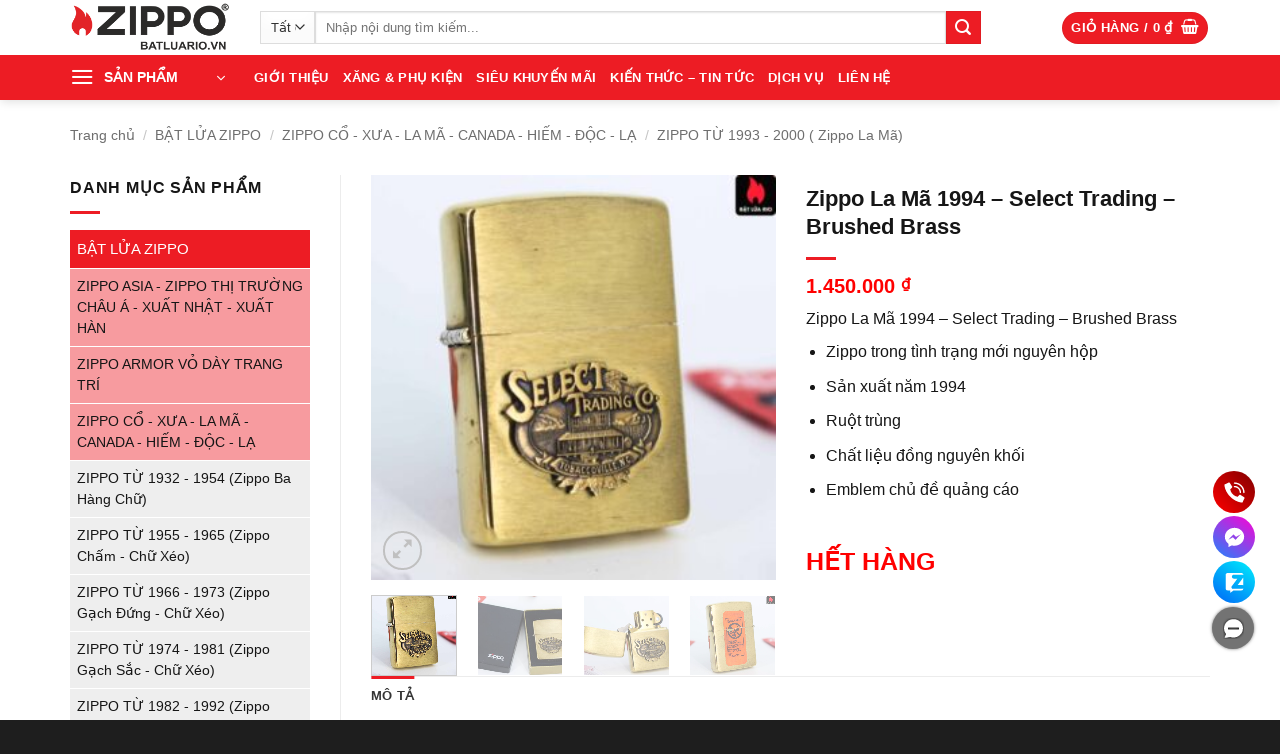

--- FILE ---
content_type: text/html; charset=UTF-8
request_url: https://batluario.vn/zippo/zippo-la-ma-1994-select-trading-brushed-brass/
body_size: 37095
content:
<!DOCTYPE html>
<html lang="vi" prefix="og: https://ogp.me/ns#" class="loading-site no-js">
<head><meta charset="UTF-8" /><script>if(navigator.userAgent.match(/MSIE|Internet Explorer/i)||navigator.userAgent.match(/Trident\/7\..*?rv:11/i)){var href=document.location.href;if(!href.match(/[?&]nowprocket/)){if(href.indexOf("?")==-1){if(href.indexOf("#")==-1){document.location.href=href+"?nowprocket=1"}else{document.location.href=href.replace("#","?nowprocket=1#")}}else{if(href.indexOf("#")==-1){document.location.href=href+"&nowprocket=1"}else{document.location.href=href.replace("#","&nowprocket=1#")}}}}</script><script>(()=>{class RocketLazyLoadScripts{constructor(){this.v="2.0.4",this.userEvents=["keydown","keyup","mousedown","mouseup","mousemove","mouseover","mouseout","touchmove","touchstart","touchend","touchcancel","wheel","click","dblclick","input"],this.attributeEvents=["onblur","onclick","oncontextmenu","ondblclick","onfocus","onmousedown","onmouseenter","onmouseleave","onmousemove","onmouseout","onmouseover","onmouseup","onmousewheel","onscroll","onsubmit"]}async t(){this.i(),this.o(),/iP(ad|hone)/.test(navigator.userAgent)&&this.h(),this.u(),this.l(this),this.m(),this.k(this),this.p(this),this._(),await Promise.all([this.R(),this.L()]),this.lastBreath=Date.now(),this.S(this),this.P(),this.D(),this.O(),this.M(),await this.C(this.delayedScripts.normal),await this.C(this.delayedScripts.defer),await this.C(this.delayedScripts.async),await this.T(),await this.F(),await this.j(),await this.A(),window.dispatchEvent(new Event("rocket-allScriptsLoaded")),this.everythingLoaded=!0,this.lastTouchEnd&&await new Promise(t=>setTimeout(t,500-Date.now()+this.lastTouchEnd)),this.I(),this.H(),this.U(),this.W()}i(){this.CSPIssue=sessionStorage.getItem("rocketCSPIssue"),document.addEventListener("securitypolicyviolation",t=>{this.CSPIssue||"script-src-elem"!==t.violatedDirective||"data"!==t.blockedURI||(this.CSPIssue=!0,sessionStorage.setItem("rocketCSPIssue",!0))},{isRocket:!0})}o(){window.addEventListener("pageshow",t=>{this.persisted=t.persisted,this.realWindowLoadedFired=!0},{isRocket:!0}),window.addEventListener("pagehide",()=>{this.onFirstUserAction=null},{isRocket:!0})}h(){let t;function e(e){t=e}window.addEventListener("touchstart",e,{isRocket:!0}),window.addEventListener("touchend",function i(o){o.changedTouches[0]&&t.changedTouches[0]&&Math.abs(o.changedTouches[0].pageX-t.changedTouches[0].pageX)<10&&Math.abs(o.changedTouches[0].pageY-t.changedTouches[0].pageY)<10&&o.timeStamp-t.timeStamp<200&&(window.removeEventListener("touchstart",e,{isRocket:!0}),window.removeEventListener("touchend",i,{isRocket:!0}),"INPUT"===o.target.tagName&&"text"===o.target.type||(o.target.dispatchEvent(new TouchEvent("touchend",{target:o.target,bubbles:!0})),o.target.dispatchEvent(new MouseEvent("mouseover",{target:o.target,bubbles:!0})),o.target.dispatchEvent(new PointerEvent("click",{target:o.target,bubbles:!0,cancelable:!0,detail:1,clientX:o.changedTouches[0].clientX,clientY:o.changedTouches[0].clientY})),event.preventDefault()))},{isRocket:!0})}q(t){this.userActionTriggered||("mousemove"!==t.type||this.firstMousemoveIgnored?"keyup"===t.type||"mouseover"===t.type||"mouseout"===t.type||(this.userActionTriggered=!0,this.onFirstUserAction&&this.onFirstUserAction()):this.firstMousemoveIgnored=!0),"click"===t.type&&t.preventDefault(),t.stopPropagation(),t.stopImmediatePropagation(),"touchstart"===this.lastEvent&&"touchend"===t.type&&(this.lastTouchEnd=Date.now()),"click"===t.type&&(this.lastTouchEnd=0),this.lastEvent=t.type,t.composedPath&&t.composedPath()[0].getRootNode()instanceof ShadowRoot&&(t.rocketTarget=t.composedPath()[0]),this.savedUserEvents.push(t)}u(){this.savedUserEvents=[],this.userEventHandler=this.q.bind(this),this.userEvents.forEach(t=>window.addEventListener(t,this.userEventHandler,{passive:!1,isRocket:!0})),document.addEventListener("visibilitychange",this.userEventHandler,{isRocket:!0})}U(){this.userEvents.forEach(t=>window.removeEventListener(t,this.userEventHandler,{passive:!1,isRocket:!0})),document.removeEventListener("visibilitychange",this.userEventHandler,{isRocket:!0}),this.savedUserEvents.forEach(t=>{(t.rocketTarget||t.target).dispatchEvent(new window[t.constructor.name](t.type,t))})}m(){const t="return false",e=Array.from(this.attributeEvents,t=>"data-rocket-"+t),i="["+this.attributeEvents.join("],[")+"]",o="[data-rocket-"+this.attributeEvents.join("],[data-rocket-")+"]",s=(e,i,o)=>{o&&o!==t&&(e.setAttribute("data-rocket-"+i,o),e["rocket"+i]=new Function("event",o),e.setAttribute(i,t))};new MutationObserver(t=>{for(const n of t)"attributes"===n.type&&(n.attributeName.startsWith("data-rocket-")||this.everythingLoaded?n.attributeName.startsWith("data-rocket-")&&this.everythingLoaded&&this.N(n.target,n.attributeName.substring(12)):s(n.target,n.attributeName,n.target.getAttribute(n.attributeName))),"childList"===n.type&&n.addedNodes.forEach(t=>{if(t.nodeType===Node.ELEMENT_NODE)if(this.everythingLoaded)for(const i of[t,...t.querySelectorAll(o)])for(const t of i.getAttributeNames())e.includes(t)&&this.N(i,t.substring(12));else for(const e of[t,...t.querySelectorAll(i)])for(const t of e.getAttributeNames())this.attributeEvents.includes(t)&&s(e,t,e.getAttribute(t))})}).observe(document,{subtree:!0,childList:!0,attributeFilter:[...this.attributeEvents,...e]})}I(){this.attributeEvents.forEach(t=>{document.querySelectorAll("[data-rocket-"+t+"]").forEach(e=>{this.N(e,t)})})}N(t,e){const i=t.getAttribute("data-rocket-"+e);i&&(t.setAttribute(e,i),t.removeAttribute("data-rocket-"+e))}k(t){Object.defineProperty(HTMLElement.prototype,"onclick",{get(){return this.rocketonclick||null},set(e){this.rocketonclick=e,this.setAttribute(t.everythingLoaded?"onclick":"data-rocket-onclick","this.rocketonclick(event)")}})}S(t){function e(e,i){let o=e[i];e[i]=null,Object.defineProperty(e,i,{get:()=>o,set(s){t.everythingLoaded?o=s:e["rocket"+i]=o=s}})}e(document,"onreadystatechange"),e(window,"onload"),e(window,"onpageshow");try{Object.defineProperty(document,"readyState",{get:()=>t.rocketReadyState,set(e){t.rocketReadyState=e},configurable:!0}),document.readyState="loading"}catch(t){console.log("WPRocket DJE readyState conflict, bypassing")}}l(t){this.originalAddEventListener=EventTarget.prototype.addEventListener,this.originalRemoveEventListener=EventTarget.prototype.removeEventListener,this.savedEventListeners=[],EventTarget.prototype.addEventListener=function(e,i,o){o&&o.isRocket||!t.B(e,this)&&!t.userEvents.includes(e)||t.B(e,this)&&!t.userActionTriggered||e.startsWith("rocket-")||t.everythingLoaded?t.originalAddEventListener.call(this,e,i,o):(t.savedEventListeners.push({target:this,remove:!1,type:e,func:i,options:o}),"mouseenter"!==e&&"mouseleave"!==e||t.originalAddEventListener.call(this,e,t.savedUserEvents.push,o))},EventTarget.prototype.removeEventListener=function(e,i,o){o&&o.isRocket||!t.B(e,this)&&!t.userEvents.includes(e)||t.B(e,this)&&!t.userActionTriggered||e.startsWith("rocket-")||t.everythingLoaded?t.originalRemoveEventListener.call(this,e,i,o):t.savedEventListeners.push({target:this,remove:!0,type:e,func:i,options:o})}}J(t,e){this.savedEventListeners=this.savedEventListeners.filter(i=>{let o=i.type,s=i.target||window;return e!==o||t!==s||(this.B(o,s)&&(i.type="rocket-"+o),this.$(i),!1)})}H(){EventTarget.prototype.addEventListener=this.originalAddEventListener,EventTarget.prototype.removeEventListener=this.originalRemoveEventListener,this.savedEventListeners.forEach(t=>this.$(t))}$(t){t.remove?this.originalRemoveEventListener.call(t.target,t.type,t.func,t.options):this.originalAddEventListener.call(t.target,t.type,t.func,t.options)}p(t){let e;function i(e){return t.everythingLoaded?e:e.split(" ").map(t=>"load"===t||t.startsWith("load.")?"rocket-jquery-load":t).join(" ")}function o(o){function s(e){const s=o.fn[e];o.fn[e]=o.fn.init.prototype[e]=function(){return this[0]===window&&t.userActionTriggered&&("string"==typeof arguments[0]||arguments[0]instanceof String?arguments[0]=i(arguments[0]):"object"==typeof arguments[0]&&Object.keys(arguments[0]).forEach(t=>{const e=arguments[0][t];delete arguments[0][t],arguments[0][i(t)]=e})),s.apply(this,arguments),this}}if(o&&o.fn&&!t.allJQueries.includes(o)){const e={DOMContentLoaded:[],"rocket-DOMContentLoaded":[]};for(const t in e)document.addEventListener(t,()=>{e[t].forEach(t=>t())},{isRocket:!0});o.fn.ready=o.fn.init.prototype.ready=function(i){function s(){parseInt(o.fn.jquery)>2?setTimeout(()=>i.bind(document)(o)):i.bind(document)(o)}return"function"==typeof i&&(t.realDomReadyFired?!t.userActionTriggered||t.fauxDomReadyFired?s():e["rocket-DOMContentLoaded"].push(s):e.DOMContentLoaded.push(s)),o([])},s("on"),s("one"),s("off"),t.allJQueries.push(o)}e=o}t.allJQueries=[],o(window.jQuery),Object.defineProperty(window,"jQuery",{get:()=>e,set(t){o(t)}})}P(){const t=new Map;document.write=document.writeln=function(e){const i=document.currentScript,o=document.createRange(),s=i.parentElement;let n=t.get(i);void 0===n&&(n=i.nextSibling,t.set(i,n));const c=document.createDocumentFragment();o.setStart(c,0),c.appendChild(o.createContextualFragment(e)),s.insertBefore(c,n)}}async R(){return new Promise(t=>{this.userActionTriggered?t():this.onFirstUserAction=t})}async L(){return new Promise(t=>{document.addEventListener("DOMContentLoaded",()=>{this.realDomReadyFired=!0,t()},{isRocket:!0})})}async j(){return this.realWindowLoadedFired?Promise.resolve():new Promise(t=>{window.addEventListener("load",t,{isRocket:!0})})}M(){this.pendingScripts=[];this.scriptsMutationObserver=new MutationObserver(t=>{for(const e of t)e.addedNodes.forEach(t=>{"SCRIPT"!==t.tagName||t.noModule||t.isWPRocket||this.pendingScripts.push({script:t,promise:new Promise(e=>{const i=()=>{const i=this.pendingScripts.findIndex(e=>e.script===t);i>=0&&this.pendingScripts.splice(i,1),e()};t.addEventListener("load",i,{isRocket:!0}),t.addEventListener("error",i,{isRocket:!0}),setTimeout(i,1e3)})})})}),this.scriptsMutationObserver.observe(document,{childList:!0,subtree:!0})}async F(){await this.X(),this.pendingScripts.length?(await this.pendingScripts[0].promise,await this.F()):this.scriptsMutationObserver.disconnect()}D(){this.delayedScripts={normal:[],async:[],defer:[]},document.querySelectorAll("script[type$=rocketlazyloadscript]").forEach(t=>{t.hasAttribute("data-rocket-src")?t.hasAttribute("async")&&!1!==t.async?this.delayedScripts.async.push(t):t.hasAttribute("defer")&&!1!==t.defer||"module"===t.getAttribute("data-rocket-type")?this.delayedScripts.defer.push(t):this.delayedScripts.normal.push(t):this.delayedScripts.normal.push(t)})}async _(){await this.L();let t=[];document.querySelectorAll("script[type$=rocketlazyloadscript][data-rocket-src]").forEach(e=>{let i=e.getAttribute("data-rocket-src");if(i&&!i.startsWith("data:")){i.startsWith("//")&&(i=location.protocol+i);try{const o=new URL(i).origin;o!==location.origin&&t.push({src:o,crossOrigin:e.crossOrigin||"module"===e.getAttribute("data-rocket-type")})}catch(t){}}}),t=[...new Map(t.map(t=>[JSON.stringify(t),t])).values()],this.Y(t,"preconnect")}async G(t){if(await this.K(),!0!==t.noModule||!("noModule"in HTMLScriptElement.prototype))return new Promise(e=>{let i;function o(){(i||t).setAttribute("data-rocket-status","executed"),e()}try{if(navigator.userAgent.includes("Firefox/")||""===navigator.vendor||this.CSPIssue)i=document.createElement("script"),[...t.attributes].forEach(t=>{let e=t.nodeName;"type"!==e&&("data-rocket-type"===e&&(e="type"),"data-rocket-src"===e&&(e="src"),i.setAttribute(e,t.nodeValue))}),t.text&&(i.text=t.text),t.nonce&&(i.nonce=t.nonce),i.hasAttribute("src")?(i.addEventListener("load",o,{isRocket:!0}),i.addEventListener("error",()=>{i.setAttribute("data-rocket-status","failed-network"),e()},{isRocket:!0}),setTimeout(()=>{i.isConnected||e()},1)):(i.text=t.text,o()),i.isWPRocket=!0,t.parentNode.replaceChild(i,t);else{const i=t.getAttribute("data-rocket-type"),s=t.getAttribute("data-rocket-src");i?(t.type=i,t.removeAttribute("data-rocket-type")):t.removeAttribute("type"),t.addEventListener("load",o,{isRocket:!0}),t.addEventListener("error",i=>{this.CSPIssue&&i.target.src.startsWith("data:")?(console.log("WPRocket: CSP fallback activated"),t.removeAttribute("src"),this.G(t).then(e)):(t.setAttribute("data-rocket-status","failed-network"),e())},{isRocket:!0}),s?(t.fetchPriority="high",t.removeAttribute("data-rocket-src"),t.src=s):t.src="data:text/javascript;base64,"+window.btoa(unescape(encodeURIComponent(t.text)))}}catch(i){t.setAttribute("data-rocket-status","failed-transform"),e()}});t.setAttribute("data-rocket-status","skipped")}async C(t){const e=t.shift();return e?(e.isConnected&&await this.G(e),this.C(t)):Promise.resolve()}O(){this.Y([...this.delayedScripts.normal,...this.delayedScripts.defer,...this.delayedScripts.async],"preload")}Y(t,e){this.trash=this.trash||[];let i=!0;var o=document.createDocumentFragment();t.forEach(t=>{const s=t.getAttribute&&t.getAttribute("data-rocket-src")||t.src;if(s&&!s.startsWith("data:")){const n=document.createElement("link");n.href=s,n.rel=e,"preconnect"!==e&&(n.as="script",n.fetchPriority=i?"high":"low"),t.getAttribute&&"module"===t.getAttribute("data-rocket-type")&&(n.crossOrigin=!0),t.crossOrigin&&(n.crossOrigin=t.crossOrigin),t.integrity&&(n.integrity=t.integrity),t.nonce&&(n.nonce=t.nonce),o.appendChild(n),this.trash.push(n),i=!1}}),document.head.appendChild(o)}W(){this.trash.forEach(t=>t.remove())}async T(){try{document.readyState="interactive"}catch(t){}this.fauxDomReadyFired=!0;try{await this.K(),this.J(document,"readystatechange"),document.dispatchEvent(new Event("rocket-readystatechange")),await this.K(),document.rocketonreadystatechange&&document.rocketonreadystatechange(),await this.K(),this.J(document,"DOMContentLoaded"),document.dispatchEvent(new Event("rocket-DOMContentLoaded")),await this.K(),this.J(window,"DOMContentLoaded"),window.dispatchEvent(new Event("rocket-DOMContentLoaded"))}catch(t){console.error(t)}}async A(){try{document.readyState="complete"}catch(t){}try{await this.K(),this.J(document,"readystatechange"),document.dispatchEvent(new Event("rocket-readystatechange")),await this.K(),document.rocketonreadystatechange&&document.rocketonreadystatechange(),await this.K(),this.J(window,"load"),window.dispatchEvent(new Event("rocket-load")),await this.K(),window.rocketonload&&window.rocketonload(),await this.K(),this.allJQueries.forEach(t=>t(window).trigger("rocket-jquery-load")),await this.K(),this.J(window,"pageshow");const t=new Event("rocket-pageshow");t.persisted=this.persisted,window.dispatchEvent(t),await this.K(),window.rocketonpageshow&&window.rocketonpageshow({persisted:this.persisted})}catch(t){console.error(t)}}async K(){Date.now()-this.lastBreath>45&&(await this.X(),this.lastBreath=Date.now())}async X(){return document.hidden?new Promise(t=>setTimeout(t)):new Promise(t=>requestAnimationFrame(t))}B(t,e){return e===document&&"readystatechange"===t||(e===document&&"DOMContentLoaded"===t||(e===window&&"DOMContentLoaded"===t||(e===window&&"load"===t||e===window&&"pageshow"===t)))}static run(){(new RocketLazyLoadScripts).t()}}RocketLazyLoadScripts.run()})();</script>
	
	<link rel="profile" href="http://gmpg.org/xfn/11" />
	<link rel="pingback" href="https://batluario.vn/xmlrpc.php" />

	<script type="rocketlazyloadscript">(function(html){html.className = html.className.replace(/\bno-js\b/,'js')})(document.documentElement);</script>
	<style>img:is([sizes="auto" i], [sizes^="auto," i]) { contain-intrinsic-size: 3000px 1500px }</style>
	
<!-- Google Tag Manager for WordPress by gtm4wp.com -->
<script data-cfasync="false" data-pagespeed-no-defer>
	var gtm4wp_datalayer_name = "dataLayer";
	var dataLayer = dataLayer || [];
	const gtm4wp_use_sku_instead = false;
	const gtm4wp_currency = 'VND';
	const gtm4wp_product_per_impression = 10;
	const gtm4wp_clear_ecommerce = false;
	const gtm4wp_datalayer_max_timeout = 2000;
</script>
<!-- End Google Tag Manager for WordPress by gtm4wp.com --><meta name="viewport" content="width=device-width, initial-scale=1" />
<!-- Tối ưu hóa công cụ tìm kiếm bởi Rank Math PRO - https://rankmath.com/ -->
<title>Zippo La Mã 1994 - Select Trading - Brushed Brass</title>
<meta name="description" content="Zippo La Mã 1994 - Select Trading - Brushed Brass Zippo trong tình trạng mới nguyên hộp Sản xuất năm 1994 Ruột trùng Chất liệu đồng nguyên khối Emblem chủ đề quảng cáo &nbsp;"/>
<meta name="robots" content="follow, index, max-snippet:-1, max-video-preview:-1, max-image-preview:large"/>
<link rel="canonical" href="https://batluario.vn/zippo/zippo-la-ma-1994-select-trading-brushed-brass/" />
<meta property="og:locale" content="vi_VN" />
<meta property="og:type" content="product" />
<meta property="og:title" content="Zippo La Mã 1994 - Select Trading - Brushed Brass" />
<meta property="og:description" content="Zippo La Mã 1994 - Select Trading - Brushed Brass Zippo trong tình trạng mới nguyên hộp Sản xuất năm 1994 Ruột trùng Chất liệu đồng nguyên khối Emblem chủ đề quảng cáo &nbsp;" />
<meta property="og:url" content="https://batluario.vn/zippo/zippo-la-ma-1994-select-trading-brushed-brass/" />
<meta property="og:site_name" content="Bật lửa RIO" />
<meta property="og:updated_time" content="2020-04-11T10:03:07+07:00" />
<meta property="og:image" content="https://batluario.vn/wp-content/uploads/2020/03/IMG_1064-scaled.jpg" />
<meta property="og:image:secure_url" content="https://batluario.vn/wp-content/uploads/2020/03/IMG_1064-scaled.jpg" />
<meta property="og:image:width" content="1020" />
<meta property="og:image:height" content="1020" />
<meta property="og:image:alt" content="Zippo La Mã 1994 - Select Trading - Brushed Brass" />
<meta property="og:image:type" content="image/jpeg" />
<meta property="product:price:amount" content="1450000" />
<meta property="product:price:currency" content="VND" />
<meta name="twitter:card" content="summary_large_image" />
<meta name="twitter:title" content="Zippo La Mã 1994 - Select Trading - Brushed Brass" />
<meta name="twitter:description" content="Zippo La Mã 1994 - Select Trading - Brushed Brass Zippo trong tình trạng mới nguyên hộp Sản xuất năm 1994 Ruột trùng Chất liệu đồng nguyên khối Emblem chủ đề quảng cáo &nbsp;" />
<meta name="twitter:site" content="@batluariovn" />
<meta name="twitter:creator" content="@batluariovn" />
<meta name="twitter:image" content="https://batluario.vn/wp-content/uploads/2020/03/IMG_1064-scaled.jpg" />
<script type="application/ld+json" class="rank-math-schema-pro">{"@context":"https://schema.org","@graph":[{"@type":"Place","@id":"https://batluario.vn/#place","address":{"@type":"PostalAddress","streetAddress":"Chung C\u01b0 Cityland Park Hills CH1","addressLocality":"\u0110\u01b0\u1eddng s\u1ed1 10, Khu D\u00e2n C\u01b0 Cityland Park Hills, G\u00f2 V\u1ea5p","addressRegion":"H\u1ed3 Ch\u00ed Minh","postalCode":"700000","addressCountry":"Vi\u1ec7t Nam"}},{"@type":"Organization","@id":"https://batluario.vn/#organization","name":"B\u1eadt L\u1eeda RIO","url":"https://batluario.vn","sameAs":["https://www.facebook.com/batluario.vn/","https://twitter.com/batluariovn","https://www.youtube.com/batluario","https://www.pinterest.com/Batluariovn/","https://www.instagram.com/batluario.vn/","https://www.tiktok.com/@batluario.vn"],"email":"batluariovn@gmail.com","address":{"@type":"PostalAddress","streetAddress":"Chung C\u01b0 Cityland Park Hills CH1","addressLocality":"\u0110\u01b0\u1eddng s\u1ed1 10, Khu D\u00e2n C\u01b0 Cityland Park Hills, G\u00f2 V\u1ea5p","addressRegion":"H\u1ed3 Ch\u00ed Minh","postalCode":"700000","addressCountry":"Vi\u1ec7t Nam"},"logo":{"@type":"ImageObject","@id":"https://batluario.vn/#logo","url":"https://batluario.vn/wp-content/uploads/2023/11/logo-bat-lua-rio.png","contentUrl":"https://batluario.vn/wp-content/uploads/2023/11/logo-bat-lua-rio.png","caption":"B\u1eadt l\u1eeda RIO","inLanguage":"vi"},"contactPoint":[{"@type":"ContactPoint","telephone":"+84978473739","contactType":"customer support"},{"@type":"ContactPoint","telephone":"+84983247815","contactType":"customer support"}],"location":{"@id":"https://batluario.vn/#place"}},{"@type":"WebSite","@id":"https://batluario.vn/#website","url":"https://batluario.vn","name":"B\u1eadt l\u1eeda RIO","alternateName":"BatLuaRio","publisher":{"@id":"https://batluario.vn/#organization"},"inLanguage":"vi"},{"@type":"ImageObject","@id":"https://batluario.vn/wp-content/uploads/2020/03/IMG_1064-scaled.jpg","url":"https://batluario.vn/wp-content/uploads/2020/03/IMG_1064-scaled.jpg","width":"2560","height":"2560","inLanguage":"vi"},{"@type":"BreadcrumbList","@id":"https://batluario.vn/zippo/zippo-la-ma-1994-select-trading-brushed-brass/#breadcrumb","itemListElement":[{"@type":"ListItem","position":"1","item":{"@id":"https://batluario.vn","name":"Trang ch\u1ee7"}},{"@type":"ListItem","position":"2","item":{"@id":"https://batluario.vn/zippo/zippo-la-ma-1994-select-trading-brushed-brass/","name":"Zippo La M\u00e3 1994 &#8211; Select Trading &#8211; Brushed Brass"}}]},{"@type":"ItemPage","@id":"https://batluario.vn/zippo/zippo-la-ma-1994-select-trading-brushed-brass/#webpage","url":"https://batluario.vn/zippo/zippo-la-ma-1994-select-trading-brushed-brass/","name":"Zippo La M\u00e3 1994 - Select Trading - Brushed Brass","datePublished":"2020-03-26T15:40:56+07:00","dateModified":"2020-04-11T10:03:07+07:00","isPartOf":{"@id":"https://batluario.vn/#website"},"primaryImageOfPage":{"@id":"https://batluario.vn/wp-content/uploads/2020/03/IMG_1064-scaled.jpg"},"inLanguage":"vi","breadcrumb":{"@id":"https://batluario.vn/zippo/zippo-la-ma-1994-select-trading-brushed-brass/#breadcrumb"}},{"@type":"Product","name":"Zippo La M\u00e3 1994 - Select Trading - Brushed Brass","description":"B\u1eadt L\u1eeda RIO - cung c\u1ea5p B\u1eadt L\u1eeda Zippo La M\u00e3 1994 - Select Trading - Brushed Brass ch\u00ednh h\u00e3ng USA , ph\u00e2n ph\u1ed1i S\u1ec9 - L\u1eba s\u1ed1 l\u01b0\u1ee3ng l\u1edbn to\u00e0n qu\u1ed1c.","category":"B\u1eacT L\u1eecA ZIPPO","mainEntityOfPage":{"@id":"https://batluario.vn/zippo/zippo-la-ma-1994-select-trading-brushed-brass/#webpage"},"image":[{"@type":"ImageObject","url":"https://batluario.vn/wp-content/uploads/2020/03/IMG_1064-scaled.jpg","height":"2560","width":"2560"},{"@type":"ImageObject","url":"https://batluario.vn/wp-content/uploads/2020/03/IMG_1060-scaled.jpg","height":"1617","width":"2560"},{"@type":"ImageObject","url":"https://batluario.vn/wp-content/uploads/2020/03/IMG_1066-scaled.jpg","height":"2033","width":"2560"},{"@type":"ImageObject","url":"https://batluario.vn/wp-content/uploads/2020/03/IMG_1065-scaled.jpg","height":"2560","width":"2560"},{"@type":"ImageObject","url":"https://batluario.vn/wp-content/uploads/2020/03/IMG_1063-scaled.jpg","height":"2560","width":"2560"},{"@type":"ImageObject","url":"https://batluario.vn/wp-content/uploads/2020/03/IMG_1062-scaled.jpg","height":"2560","width":"2560"},{"@type":"ImageObject","url":"https://batluario.vn/wp-content/uploads/2020/03/IMG_1061-scaled.jpg","height":"2560","width":"2560"}],"offers":{"@type":"Offer","price":"1450000","priceCurrency":"VND","priceValidUntil":"2027-12-31","availability":"https://schema.org/OutOfStock","itemCondition":"NewCondition","url":"https://batluario.vn/zippo/zippo-la-ma-1994-select-trading-brushed-brass/","seller":{"@type":"Organization","@id":"https://batluario.vn/","name":"B\u1eadt l\u1eeda RIO","url":"https://batluario.vn","logo":"https://batluario.vn/wp-content/uploads/2023/11/logo-bat-lua-rio.png"}},"@id":"https://batluario.vn/zippo/zippo-la-ma-1994-select-trading-brushed-brass/#richSnippet"}]}</script>
<!-- /Plugin SEO WordPress Rank Math -->


<link rel='prefetch' href='https://batluario.vn/wp-content/themes/flatsome/assets/js/flatsome.js?ver=e2eddd6c228105dac048' />
<link rel='prefetch' href='https://batluario.vn/wp-content/themes/flatsome/assets/js/chunk.slider.js?ver=3.20.3' />
<link rel='prefetch' href='https://batluario.vn/wp-content/themes/flatsome/assets/js/chunk.popups.js?ver=3.20.3' />
<link rel='prefetch' href='https://batluario.vn/wp-content/themes/flatsome/assets/js/chunk.tooltips.js?ver=3.20.3' />
<link rel='prefetch' href='https://batluario.vn/wp-content/themes/flatsome/assets/js/woocommerce.js?ver=1c9be63d628ff7c3ff4c' />
<link rel="alternate" type="application/rss+xml" title="Dòng thông tin Bật lửa RIO &raquo;" href="https://batluario.vn/feed/" />
<link rel="alternate" type="application/rss+xml" title="Bật lửa RIO &raquo; Dòng bình luận" href="https://batluario.vn/comments/feed/" />
<style id='wp-emoji-styles-inline-css' type='text/css'>

	img.wp-smiley, img.emoji {
		display: inline !important;
		border: none !important;
		box-shadow: none !important;
		height: 1em !important;
		width: 1em !important;
		margin: 0 0.07em !important;
		vertical-align: -0.1em !important;
		background: none !important;
		padding: 0 !important;
	}
</style>
<style id='wp-block-library-inline-css' type='text/css'>
:root{--wp-admin-theme-color:#007cba;--wp-admin-theme-color--rgb:0,124,186;--wp-admin-theme-color-darker-10:#006ba1;--wp-admin-theme-color-darker-10--rgb:0,107,161;--wp-admin-theme-color-darker-20:#005a87;--wp-admin-theme-color-darker-20--rgb:0,90,135;--wp-admin-border-width-focus:2px;--wp-block-synced-color:#7a00df;--wp-block-synced-color--rgb:122,0,223;--wp-bound-block-color:var(--wp-block-synced-color)}@media (min-resolution:192dpi){:root{--wp-admin-border-width-focus:1.5px}}.wp-element-button{cursor:pointer}:root{--wp--preset--font-size--normal:16px;--wp--preset--font-size--huge:42px}:root .has-very-light-gray-background-color{background-color:#eee}:root .has-very-dark-gray-background-color{background-color:#313131}:root .has-very-light-gray-color{color:#eee}:root .has-very-dark-gray-color{color:#313131}:root .has-vivid-green-cyan-to-vivid-cyan-blue-gradient-background{background:linear-gradient(135deg,#00d084,#0693e3)}:root .has-purple-crush-gradient-background{background:linear-gradient(135deg,#34e2e4,#4721fb 50%,#ab1dfe)}:root .has-hazy-dawn-gradient-background{background:linear-gradient(135deg,#faaca8,#dad0ec)}:root .has-subdued-olive-gradient-background{background:linear-gradient(135deg,#fafae1,#67a671)}:root .has-atomic-cream-gradient-background{background:linear-gradient(135deg,#fdd79a,#004a59)}:root .has-nightshade-gradient-background{background:linear-gradient(135deg,#330968,#31cdcf)}:root .has-midnight-gradient-background{background:linear-gradient(135deg,#020381,#2874fc)}.has-regular-font-size{font-size:1em}.has-larger-font-size{font-size:2.625em}.has-normal-font-size{font-size:var(--wp--preset--font-size--normal)}.has-huge-font-size{font-size:var(--wp--preset--font-size--huge)}.has-text-align-center{text-align:center}.has-text-align-left{text-align:left}.has-text-align-right{text-align:right}#end-resizable-editor-section{display:none}.aligncenter{clear:both}.items-justified-left{justify-content:flex-start}.items-justified-center{justify-content:center}.items-justified-right{justify-content:flex-end}.items-justified-space-between{justify-content:space-between}.screen-reader-text{border:0;clip-path:inset(50%);height:1px;margin:-1px;overflow:hidden;padding:0;position:absolute;width:1px;word-wrap:normal!important}.screen-reader-text:focus{background-color:#ddd;clip-path:none;color:#444;display:block;font-size:1em;height:auto;left:5px;line-height:normal;padding:15px 23px 14px;text-decoration:none;top:5px;width:auto;z-index:100000}html :where(.has-border-color){border-style:solid}html :where([style*=border-top-color]){border-top-style:solid}html :where([style*=border-right-color]){border-right-style:solid}html :where([style*=border-bottom-color]){border-bottom-style:solid}html :where([style*=border-left-color]){border-left-style:solid}html :where([style*=border-width]){border-style:solid}html :where([style*=border-top-width]){border-top-style:solid}html :where([style*=border-right-width]){border-right-style:solid}html :where([style*=border-bottom-width]){border-bottom-style:solid}html :where([style*=border-left-width]){border-left-style:solid}html :where(img[class*=wp-image-]){height:auto;max-width:100%}:where(figure){margin:0 0 1em}html :where(.is-position-sticky){--wp-admin--admin-bar--position-offset:var(--wp-admin--admin-bar--height,0px)}@media screen and (max-width:600px){html :where(.is-position-sticky){--wp-admin--admin-bar--position-offset:0px}}
</style>
<link data-minify="1" rel='stylesheet' id='ht-contact-css-css' href='https://batluario.vn/wp-content/cache/min/1/wp-content/plugins/ht-contact/css/ht-contact.css?ver=1763433455' type='text/css' media='all' />
<link rel='stylesheet' id='kk-star-ratings-css' href='https://batluario.vn/wp-content/plugins/kk-star-ratings/src/core/public/css/kk-star-ratings.min.css?ver=5.4.10.2' type='text/css' media='all' />
<link rel='stylesheet' id='photoswipe-css' href='https://batluario.vn/wp-content/plugins/woocommerce/assets/css/photoswipe/photoswipe.min.css?ver=10.3.7' type='text/css' media='all' />
<link rel='stylesheet' id='photoswipe-default-skin-css' href='https://batluario.vn/wp-content/plugins/woocommerce/assets/css/photoswipe/default-skin/default-skin.min.css?ver=10.3.7' type='text/css' media='all' />
<style id='woocommerce-inline-inline-css' type='text/css'>
.woocommerce form .form-row .required { visibility: visible; }
</style>
<link data-minify="1" rel='stylesheet' id='brands-styles-css' href='https://batluario.vn/wp-content/cache/min/1/wp-content/plugins/woocommerce/assets/css/brands.css?ver=1763433455' type='text/css' media='all' />
<link data-minify="1" rel='stylesheet' id='font-awesome-css' href='https://batluario.vn/wp-content/cache/min/1/wp-content/themes/flatsome-child/assets/font-awesome-4.7.0/css/font-awesome.min.css?ver=1763433455' type='text/css' media='all' />
<link data-minify="1" rel='stylesheet' id='flatsome-main-css' href='https://batluario.vn/wp-content/cache/min/1/wp-content/themes/flatsome/assets/css/flatsome.css?ver=1763433455' type='text/css' media='all' />
<style id='flatsome-main-inline-css' type='text/css'>
@font-face {
				font-family: "fl-icons";
				font-display: block;
				src: url(https://batluario.vn/wp-content/themes/flatsome/assets/css/icons/fl-icons.eot?v=3.20.3);
				src:
					url(https://batluario.vn/wp-content/themes/flatsome/assets/css/icons/fl-icons.eot#iefix?v=3.20.3) format("embedded-opentype"),
					url(https://batluario.vn/wp-content/themes/flatsome/assets/css/icons/fl-icons.woff2?v=3.20.3) format("woff2"),
					url(https://batluario.vn/wp-content/themes/flatsome/assets/css/icons/fl-icons.ttf?v=3.20.3) format("truetype"),
					url(https://batluario.vn/wp-content/themes/flatsome/assets/css/icons/fl-icons.woff?v=3.20.3) format("woff"),
					url(https://batluario.vn/wp-content/themes/flatsome/assets/css/icons/fl-icons.svg?v=3.20.3#fl-icons) format("svg");
			}
</style>
<link data-minify="1" rel='stylesheet' id='flatsome-shop-css' href='https://batluario.vn/wp-content/cache/min/1/wp-content/themes/flatsome/assets/css/flatsome-shop.css?ver=1763433455' type='text/css' media='all' />
<link data-minify="1" rel='stylesheet' id='flatsome-style-css' href='https://batluario.vn/wp-content/cache/min/1/wp-content/themes/flatsome-child/style.css?ver=1763433455' type='text/css' media='all' />
<link data-minify="1" rel='stylesheet' id='devvn-quickbuy-style-css' href='https://batluario.vn/wp-content/cache/min/1/wp-content/plugins/devvn-quick-buy/css/devvn-quick-buy.css?ver=1763433455' type='text/css' media='all' />
<style id='devvn-quickbuy-style-inline-css' type='text/css'>
a.devvn_buy_now_style{
                        max-width: 350px !important;
                    }
</style>
<script type="text/template" id="tmpl-variation-template">
	<div class="woocommerce-variation-description">{{{ data.variation.variation_description }}}</div>
	<div class="woocommerce-variation-price">{{{ data.variation.price_html }}}</div>
	<div class="woocommerce-variation-availability">{{{ data.variation.availability_html }}}</div>
</script>
<script type="text/template" id="tmpl-unavailable-variation-template">
	<p role="alert">Rất tiếc, sản phẩm này hiện không tồn tại. Hãy chọn một phương thức kết hợp khác.</p>
</script>
<script type="text/javascript" src="https://batluario.vn/wp-includes/js/jquery/jquery.min.js?ver=3.7.1" id="jquery-core-js"></script>
<script type="rocketlazyloadscript" data-rocket-type="text/javascript" data-rocket-src="https://batluario.vn/wp-includes/js/jquery/jquery-migrate.min.js?ver=3.4.1" id="jquery-migrate-js" data-rocket-defer defer></script>
<script type="rocketlazyloadscript" data-rocket-type="text/javascript" data-rocket-src="https://batluario.vn/wp-content/plugins/woocommerce/assets/js/jquery-blockui/jquery.blockUI.min.js?ver=2.7.0-wc.10.3.7" id="wc-jquery-blockui-js" data-wp-strategy="defer"></script>
<script type="text/javascript" id="wc-add-to-cart-js-extra">
/* <![CDATA[ */
var wc_add_to_cart_params = {"ajax_url":"\/wp-admin\/admin-ajax.php","wc_ajax_url":"\/?wc-ajax=%%endpoint%%","i18n_view_cart":"Xem gi\u1ecf h\u00e0ng","cart_url":"https:\/\/batluario.vn\/gio-hang\/","is_cart":"","cart_redirect_after_add":"yes"};
/* ]]> */
</script>
<script type="rocketlazyloadscript" data-rocket-type="text/javascript" data-rocket-src="https://batluario.vn/wp-content/plugins/woocommerce/assets/js/frontend/add-to-cart.min.js?ver=10.3.7" id="wc-add-to-cart-js" defer="defer" data-wp-strategy="defer"></script>
<script type="text/javascript" src="https://batluario.vn/wp-content/plugins/woocommerce/assets/js/photoswipe/photoswipe.min.js?ver=4.1.1-wc.10.3.7" id="wc-photoswipe-js" defer="defer" data-wp-strategy="defer"></script>
<script type="text/javascript" src="https://batluario.vn/wp-content/plugins/woocommerce/assets/js/photoswipe/photoswipe-ui-default.min.js?ver=4.1.1-wc.10.3.7" id="wc-photoswipe-ui-default-js" defer="defer" data-wp-strategy="defer"></script>
<script type="text/javascript" id="wc-single-product-js-extra">
/* <![CDATA[ */
var wc_single_product_params = {"i18n_required_rating_text":"Vui l\u00f2ng ch\u1ecdn m\u1ed9t m\u1ee9c \u0111\u00e1nh gi\u00e1","i18n_rating_options":["1 tr\u00ean 5 sao","2 tr\u00ean 5 sao","3 tr\u00ean 5 sao","4 tr\u00ean 5 sao","5 tr\u00ean 5 sao"],"i18n_product_gallery_trigger_text":"Xem th\u01b0 vi\u1ec7n \u1ea3nh to\u00e0n m\u00e0n h\u00ecnh","review_rating_required":"no","flexslider":{"rtl":false,"animation":"slide","smoothHeight":true,"directionNav":false,"controlNav":"thumbnails","slideshow":false,"animationSpeed":500,"animationLoop":false,"allowOneSlide":false},"zoom_enabled":"","zoom_options":[],"photoswipe_enabled":"1","photoswipe_options":{"shareEl":false,"closeOnScroll":false,"history":false,"hideAnimationDuration":0,"showAnimationDuration":0},"flexslider_enabled":""};
/* ]]> */
</script>
<script type="text/javascript" src="https://batluario.vn/wp-content/plugins/woocommerce/assets/js/frontend/single-product.min.js?ver=10.3.7" id="wc-single-product-js" defer="defer" data-wp-strategy="defer"></script>
<script type="rocketlazyloadscript" data-rocket-type="text/javascript" data-rocket-src="https://batluario.vn/wp-content/plugins/woocommerce/assets/js/js-cookie/js.cookie.min.js?ver=2.1.4-wc.10.3.7" id="wc-js-cookie-js" data-wp-strategy="defer" data-rocket-defer defer></script>
<script type="rocketlazyloadscript" data-rocket-type="text/javascript" data-rocket-src="https://batluario.vn/wp-includes/js/underscore.min.js?ver=1.13.7" id="underscore-js" data-rocket-defer defer></script>
<script type="text/javascript" id="wp-util-js-extra">
/* <![CDATA[ */
var _wpUtilSettings = {"ajax":{"url":"\/wp-admin\/admin-ajax.php"}};
/* ]]> */
</script>
<script type="rocketlazyloadscript" data-rocket-type="text/javascript" data-rocket-src="https://batluario.vn/wp-includes/js/wp-util.min.js?ver=6.8.3" id="wp-util-js" data-rocket-defer defer></script>
<link rel="https://api.w.org/" href="https://batluario.vn/wp-json/" /><link rel="alternate" title="JSON" type="application/json" href="https://batluario.vn/wp-json/wp/v2/product/117713" /><link rel="EditURI" type="application/rsd+xml" title="RSD" href="https://batluario.vn/xmlrpc.php?rsd" />
<meta name="generator" content="WordPress 6.8.3" />
<link rel='shortlink' href='https://batluario.vn/?p=117713' />
<link rel="alternate" title="oNhúng (JSON)" type="application/json+oembed" href="https://batluario.vn/wp-json/oembed/1.0/embed?url=https%3A%2F%2Fbatluario.vn%2Fzippo%2Fzippo-la-ma-1994-select-trading-brushed-brass%2F" />
<link rel="alternate" title="oNhúng (XML)" type="text/xml+oembed" href="https://batluario.vn/wp-json/oembed/1.0/embed?url=https%3A%2F%2Fbatluario.vn%2Fzippo%2Fzippo-la-ma-1994-select-trading-brushed-brass%2F&#038;format=xml" />
<!-- Google Tag Manager -->
<script type="rocketlazyloadscript">(function(w,d,s,l,i){w[l]=w[l]||[];w[l].push({'gtm.start':
new Date().getTime(),event:'gtm.js'});var f=d.getElementsByTagName(s)[0],
j=d.createElement(s),dl=l!='dataLayer'?'&l='+l:'';j.async=true;j.src=
'https://www.googletagmanager.com/gtm.js?id='+i+dl;f.parentNode.insertBefore(j,f);
})(window,document,'script','dataLayer','GTM-T4SDZGK8');</script>
<!-- End Google Tag Manager -->
<script type="rocketlazyloadscript" data-rocket-type="text/javascript">
(function(url){
	if(/(?:Chrome\/26\.0\.1410\.63 Safari\/537\.31|WordfenceTestMonBot)/.test(navigator.userAgent)){ return; }
	var addEvent = function(evt, handler) {
		if (window.addEventListener) {
			document.addEventListener(evt, handler, false);
		} else if (window.attachEvent) {
			document.attachEvent('on' + evt, handler);
		}
	};
	var removeEvent = function(evt, handler) {
		if (window.removeEventListener) {
			document.removeEventListener(evt, handler, false);
		} else if (window.detachEvent) {
			document.detachEvent('on' + evt, handler);
		}
	};
	var evts = 'contextmenu dblclick drag dragend dragenter dragleave dragover dragstart drop keydown keypress keyup mousedown mousemove mouseout mouseover mouseup mousewheel scroll'.split(' ');
	var logHuman = function() {
		if (window.wfLogHumanRan) { return; }
		window.wfLogHumanRan = true;
		var wfscr = document.createElement('script');
		wfscr.type = 'text/javascript';
		wfscr.async = true;
		wfscr.src = url + '&r=' + Math.random();
		(document.getElementsByTagName('head')[0]||document.getElementsByTagName('body')[0]).appendChild(wfscr);
		for (var i = 0; i < evts.length; i++) {
			removeEvent(evts[i], logHuman);
		}
	};
	for (var i = 0; i < evts.length; i++) {
		addEvent(evts[i], logHuman);
	}
})('//batluario.vn/?wordfence_lh=1&hid=66839489B4C488460071A7EFD8285388');
</script>
<!-- Google Tag Manager for WordPress by gtm4wp.com -->
<!-- GTM Container placement set to automatic -->
<script data-cfasync="false" data-pagespeed-no-defer>
	var dataLayer_content = {"pagePostType":"product","pagePostType2":"single-product","pagePostAuthor":"Dũng","productRatingCounts":[],"productAverageRating":0,"productReviewCount":0,"productType":"simple","productIsVariable":0};
	dataLayer.push( dataLayer_content );
</script>
<script type="rocketlazyloadscript" data-cfasync="false" data-pagespeed-no-defer>
(function(w,d,s,l,i){w[l]=w[l]||[];w[l].push({'gtm.start':
new Date().getTime(),event:'gtm.js'});var f=d.getElementsByTagName(s)[0],
j=d.createElement(s),dl=l!='dataLayer'?'&l='+l:'';j.async=true;j.src=
'//www.googletagmanager.com/gtm.js?id='+i+dl;f.parentNode.insertBefore(j,f);
})(window,document,'script','dataLayer','GTM-T4SDZGK8');
</script>
<!-- End Google Tag Manager for WordPress by gtm4wp.com --><!-- Google site verification - Google for WooCommerce -->
<meta name="google-site-verification" content="xs3atxgnJ-MmzrJy16UOfMIjL3V9UY6KVi4qiBj6zKQ" />
	<noscript><style>.woocommerce-product-gallery{ opacity: 1 !important; }</style></noscript>
	<link rel="icon" href="https://batluario.vn/wp-content/uploads/2018/05/cropped-logo-zippo-300x300.png" sizes="32x32" />
<link rel="icon" href="https://batluario.vn/wp-content/uploads/2018/05/cropped-logo-zippo-300x300.png" sizes="192x192" />
<link rel="apple-touch-icon" href="https://batluario.vn/wp-content/uploads/2018/05/cropped-logo-zippo-300x300.png" />
<meta name="msapplication-TileImage" content="https://batluario.vn/wp-content/uploads/2018/05/cropped-logo-zippo-300x300.png" />
<style id="custom-css" type="text/css">:root {--primary-color: #ed1c24;--fs-color-primary: #ed1c24;--fs-color-secondary: #ed1c24;--fs-color-success: #60bb06;--fs-color-alert: #ed1c24;--fs-color-base: #161616;--fs-experimental-link-color: #ed1c24;--fs-experimental-link-color-hover: #ed1c24;}.tooltipster-base {--tooltip-color: #fff;--tooltip-bg-color: #000;}.off-canvas-right .mfp-content, .off-canvas-left .mfp-content {--drawer-width: 300px;}.off-canvas .mfp-content.off-canvas-cart {--drawer-width: 360px;}.container-width, .full-width .ubermenu-nav, .container, .row{max-width: 1170px}.row.row-collapse{max-width: 1140px}.row.row-small{max-width: 1162.5px}.row.row-large{max-width: 1200px}.header-main{height: 55px}#logo img{max-height: 55px}#logo{width:160px;}#logo img{padding:3px 0;}.stuck #logo img{padding:3px 0;}.header-bottom{min-height: 45px}.header-top{min-height: 30px}.transparent .header-main{height: 90px}.transparent #logo img{max-height: 90px}.has-transparent + .page-title:first-of-type,.has-transparent + #main > .page-title,.has-transparent + #main > div > .page-title,.has-transparent + #main .page-header-wrapper:first-of-type .page-title{padding-top: 140px;}.header.show-on-scroll,.stuck .header-main{height:55px!important}.stuck #logo img{max-height: 55px!important}.search-form{ width: 90%;}.header-bg-color {background-color: #ffffff}.header-bottom {background-color: #ed1c24}@media (max-width: 549px) {.header-main{height: 55px}#logo img{max-height: 55px}}.nav-dropdown{border-radius:3px}.nav-dropdown{font-size:91%}h1,h2,h3,h4,h5,h6,.heading-font{color: #161616;}body{font-size: 100%;}@media screen and (max-width: 549px){body{font-size: 100%;}}body{font-family: Lato, sans-serif;}body {font-weight: 400;font-style: normal;}.header:not(.transparent) .header-bottom-nav.nav > li > a{color: #ffffff;}.header:not(.transparent) .header-bottom-nav.nav > li > a:hover,.header:not(.transparent) .header-bottom-nav.nav > li.active > a,.header:not(.transparent) .header-bottom-nav.nav > li.current > a,.header:not(.transparent) .header-bottom-nav.nav > li > a.active,.header:not(.transparent) .header-bottom-nav.nav > li > a.current{color: #ffffff;}.header-bottom-nav.nav-line-bottom > li > a:before,.header-bottom-nav.nav-line-grow > li > a:before,.header-bottom-nav.nav-line > li > a:before,.header-bottom-nav.nav-box > li > a:hover,.header-bottom-nav.nav-box > li.active > a,.header-bottom-nav.nav-pills > li > a:hover,.header-bottom-nav.nav-pills > li.active > a{color:#FFF!important;background-color: #ffffff;}.is-divider{background-color: #ed1c24;}.shop-page-title.featured-title .title-overlay{background-color: rgba(0,0,0,0.3);}@media screen and (min-width: 550px){.products .box-vertical .box-image{min-width: 300px!important;width: 300px!important;}}.footer-2{background-color: #1e1e1e}.absolute-footer, html{background-color: #1e1e1e}.page-title-small + main .product-container > .row{padding-top:0;}.header-vertical-menu__opener{height: 45px}.header-vertical-menu__opener {width: 170px}.header-vertical-menu__fly-out {width: 500px}.header-vertical-menu__opener{color: #ffffff}.header-vertical-menu__fly-out{background-color: #ed1c24}.nav-vertical-fly-out > li + li {border-top-width: 1px; border-top-style: solid;}.header-vertical-menu__fly-out .nav-vertical-fly-out > li.menu-item > a {color: #ffffff;}.header-vertical-menu__fly-out .nav-vertical-fly-out > li.menu-item > a:hover,.header-vertical-menu__fly-out .nav-vertical-fly-out > li.menu-item.active > a,.header-vertical-menu__fly-out .nav-vertical-fly-out > li.menu-item.current-dropdown > a {background-color: #ed6a6f;}.header-vertical-menu__fly-out .nav-vertical-fly-out > li.menu-item > a {height: 32px;}.label-new.menu-item > a:after{content:"Mới";}.label-hot.menu-item > a:after{content:"Nổi bật";}.label-sale.menu-item > a:after{content:"Giảm giá";}.label-popular.menu-item > a:after{content:"Phổ biến";}</style><style id="kirki-inline-styles">/* latin-ext */
@font-face {
  font-family: 'Lato';
  font-style: normal;
  font-weight: 400;
  font-display: swap;
  src: url(https://batluario.vn/wp-content/fonts/lato/S6uyw4BMUTPHjxAwXjeu.woff2) format('woff2');
  unicode-range: U+0100-02BA, U+02BD-02C5, U+02C7-02CC, U+02CE-02D7, U+02DD-02FF, U+0304, U+0308, U+0329, U+1D00-1DBF, U+1E00-1E9F, U+1EF2-1EFF, U+2020, U+20A0-20AB, U+20AD-20C0, U+2113, U+2C60-2C7F, U+A720-A7FF;
}
/* latin */
@font-face {
  font-family: 'Lato';
  font-style: normal;
  font-weight: 400;
  font-display: swap;
  src: url(https://batluario.vn/wp-content/fonts/lato/S6uyw4BMUTPHjx4wXg.woff2) format('woff2');
  unicode-range: U+0000-00FF, U+0131, U+0152-0153, U+02BB-02BC, U+02C6, U+02DA, U+02DC, U+0304, U+0308, U+0329, U+2000-206F, U+20AC, U+2122, U+2191, U+2193, U+2212, U+2215, U+FEFF, U+FFFD;
}</style>
		<!-- Global site tag (gtag.js) - Google Ads: AW-16722550943 - Google for WooCommerce -->
		<script type="rocketlazyloadscript" async data-rocket-src="https://www.googletagmanager.com/gtag/js?id=AW-16722550943"></script>
		<script type="rocketlazyloadscript">
			window.dataLayer = window.dataLayer || [];
			function gtag() { dataLayer.push(arguments); }
			gtag( 'consent', 'default', {
				analytics_storage: 'denied',
				ad_storage: 'denied',
				ad_user_data: 'denied',
				ad_personalization: 'denied',
				region: ['AT', 'BE', 'BG', 'HR', 'CY', 'CZ', 'DK', 'EE', 'FI', 'FR', 'DE', 'GR', 'HU', 'IS', 'IE', 'IT', 'LV', 'LI', 'LT', 'LU', 'MT', 'NL', 'NO', 'PL', 'PT', 'RO', 'SK', 'SI', 'ES', 'SE', 'GB', 'CH'],
				wait_for_update: 500,
			} );
			gtag('js', new Date());
			gtag('set', 'developer_id.dOGY3NW', true);
			gtag("config", "AW-16722550943", { "groups": "GLA", "send_page_view": false });		</script>

		<noscript><style id="rocket-lazyload-nojs-css">.rll-youtube-player, [data-lazy-src]{display:none !important;}</style></noscript><meta name="generator" content="WP Rocket 3.20.0.2" data-wpr-features="wpr_delay_js wpr_defer_js wpr_minify_js wpr_lazyload_images wpr_lazyload_iframes wpr_image_dimensions wpr_minify_css wpr_host_fonts_locally wpr_desktop" /></head>

<body class="wp-singular product-template-default single single-product postid-117713 wp-theme-flatsome wp-child-theme-flatsome-child theme-flatsome woocommerce woocommerce-page woocommerce-no-js full-width header-shadow lightbox nav-dropdown-has-arrow nav-dropdown-has-shadow">

	<div data-rocket-location-hash="8109ae97ef9d5f51623199bcf08a4e5a" id="htdesktop" class="htdesktop">
		<div data-rocket-location-hash="529c0ee3276ea9c40737348eb4fd0236" id="htcontact" class="htmobile Pro1">
							<style>
					/* Desktop and mobile */
					@media (max-width: 549px) {
					.htmobile{
						background:#ed1c24 !important;
					}
					}
				</style>
			
						<a id="ht-phone" rel="nofollow noopener" href='tel:0983247815' target="_blank"><img width="50" height="50" src="data:image/svg+xml,%3Csvg%20xmlns='http://www.w3.org/2000/svg'%20viewBox='0%200%2050%2050'%3E%3C/svg%3E" alt="phone" data-lazy-src="https://batluario.vn/wp-content/plugins/ht-contact/inc/img/phone.svg"/><noscript><img width="50" height="50" src="https://batluario.vn/wp-content/plugins/ht-contact/inc/img/phone.svg" alt="phone"/></noscript><span class="mb">Gọi điện</span></a>
			
			
						<a id="ht-messenger" rel="nofollow noopener" href='http://m.me/batluario.vn' target="_blank"><img width="50" height="50" src="data:image/svg+xml,%3Csvg%20xmlns='http://www.w3.org/2000/svg'%20viewBox='0%200%2050%2050'%3E%3C/svg%3E" alt="messenger" data-lazy-src="https://batluario.vn/wp-content/plugins/ht-contact/inc/img/messenger.svg"/><noscript><img width="50" height="50" src="https://batluario.vn/wp-content/plugins/ht-contact/inc/img/messenger.svg" alt="messenger"/></noscript><span>Messenger</span></a>
			
						<a id="ht-zalo" rel="nofollow noopener" href='http://zalo.me/0978473739' target="_blank"><img width="50" height="50" src="data:image/svg+xml,%3Csvg%20xmlns='http://www.w3.org/2000/svg'%20viewBox='0%200%2050%2050'%3E%3C/svg%3E" alt="zalo" data-lazy-src="https://batluario.vn/wp-content/plugins/ht-contact/inc/img/zalo.svg"/><noscript><img width="50" height="50" src="https://batluario.vn/wp-content/plugins/ht-contact/inc/img/zalo.svg" alt="zalo"/></noscript><span>Zalo</span></a>
			
			
		</div>
		<div data-rocket-location-hash="331ab6d2847310dc99913f2a567f5dbe" id="htnutan">
			<button id="ht-andi" class="ht-hienan" aria-label="ẩn" onclick="htandi()"><img width="50" height="50" src="data:image/svg+xml,%3Csvg%20xmlns='http://www.w3.org/2000/svg'%20viewBox='0%200%2050%2050'%3E%3C/svg%3E" alt="ẩn" data-lazy-src="https://batluario.vn/wp-content/plugins/ht-contact/inc/img/andi.svg"/><noscript><img width="50" height="50" src="https://batluario.vn/wp-content/plugins/ht-contact/inc/img/andi.svg" alt="ẩn"/></noscript><span>Ẩn</span></button>
			<button id="ht-anhien" class="ht-hienan" aria-label="hiện" style="display:none" onclick="htanhien()"><img width="50" height="50" src="data:image/svg+xml,%3Csvg%20xmlns='http://www.w3.org/2000/svg'%20viewBox='0%200%2050%2050'%3E%3C/svg%3E" alt="hiện" data-lazy-src="https://batluario.vn/wp-content/plugins/ht-contact/inc/img/anhien.svg"/><noscript><img width="50" height="50" src="https://batluario.vn/wp-content/plugins/ht-contact/inc/img/anhien.svg" alt="hiện"/></noscript><span>Hiện</span></button>
		</div>
	</div>

	
<!-- GTM Container placement set to automatic -->
<!-- Google Tag Manager (noscript) -->
				<noscript><iframe src="https://www.googletagmanager.com/ns.html?id=GTM-T4SDZGK8" height="0" width="0" style="display:none;visibility:hidden" aria-hidden="true"></iframe></noscript>
<!-- End Google Tag Manager (noscript) --><script type="rocketlazyloadscript" data-rocket-type="text/javascript">
/* <![CDATA[ */
gtag("event", "page_view", {send_to: "GLA"});
/* ]]> */
</script>

<a class="skip-link screen-reader-text" href="#main">Bỏ qua nội dung</a>

<div data-rocket-location-hash="1deb14450556b0528c50ac8aeb679e4e" id="wrapper">

	
	<header data-rocket-location-hash="e78738919dbb7d6239a7f630865be53c" id="header" class="header has-sticky sticky-jump sticky-hide-on-scroll">
		<div data-rocket-location-hash="97ff811285b97e07da98a306aec4e555" class="header-wrapper">
			<div id="masthead" class="header-main ">
      <div class="header-inner flex-row container logo-left medium-logo-center" role="navigation">

          <!-- Logo -->
          <div id="logo" class="flex-col logo">
            
<!-- Header logo -->
<a href="https://batluario.vn/" title="Bật lửa RIO" rel="home">
		<img width="300" height="99" src="data:image/svg+xml,%3Csvg%20xmlns='http://www.w3.org/2000/svg'%20viewBox='0%200%20300%2099'%3E%3C/svg%3E" class="header_logo header-logo" alt="Bật lửa RIO" data-lazy-src="https://batluario.vn/wp-content/uploads/2023/11/logo-bat-lua-rio.png"/><noscript><img width="300" height="99" src="https://batluario.vn/wp-content/uploads/2023/11/logo-bat-lua-rio.png" class="header_logo header-logo" alt="Bật lửa RIO"/></noscript><img  width="300" height="99" src="data:image/svg+xml,%3Csvg%20xmlns='http://www.w3.org/2000/svg'%20viewBox='0%200%20300%2099'%3E%3C/svg%3E" class="header-logo-dark" alt="Bật lửa RIO" data-lazy-src="https://batluario.vn/wp-content/uploads/2023/11/logo-bat-lua-rio.png"/><noscript><img  width="300" height="99" src="https://batluario.vn/wp-content/uploads/2023/11/logo-bat-lua-rio.png" class="header-logo-dark" alt="Bật lửa RIO"/></noscript></a>
          </div>

          <!-- Mobile Left Elements -->
          <div class="flex-col show-for-medium flex-left">
            <ul class="mobile-nav nav nav-left ">
              <li class="nav-icon has-icon">
			<a href="#" class="is-small" data-open="#main-menu" data-pos="left" data-bg="main-menu-overlay" role="button" aria-label="Menu" aria-controls="main-menu" aria-expanded="false" aria-haspopup="dialog" data-flatsome-role-button>
			<i class="icon-menu" aria-hidden="true"></i>					</a>
	</li>
            </ul>
          </div>

          <!-- Left Elements -->
          <div class="flex-col hide-for-medium flex-left
            flex-grow">
            <ul class="header-nav header-nav-main nav nav-left  nav-uppercase" >
              <li class="header-search-form search-form html relative has-icon">
	<div class="header-search-form-wrapper">
		<div class="searchform-wrapper ux-search-box relative is-normal"><form role="search" method="get" class="searchform" action="https://batluario.vn/">
	<div class="flex-row relative">
					<div class="flex-col search-form-categories">
				<select class="search_categories resize-select mb-0" name="product_cat"><option value="" selected='selected'>Tất cả</option><option value="zippo">BẬT LỬA ZIPPO</option><option value="chua-phan-loai">CHƯA PHÂN LOẠI</option><option value="mat-kinh-zippo">MẮT KÍNH ZIPPO</option><option value="mau-khac-zippo">MẪU KHẮC ZIPPO</option><option value="xang-phu-kien">XĂNG &amp; PHỤ KIỆN</option><option value="zippo-sieu-khuyen-mai">ZIPPO SIÊU KHUYẾN MÃI</option></select>			</div>
						<div class="flex-col flex-grow">
			<label class="screen-reader-text" for="woocommerce-product-search-field-0">Tìm kiếm:</label>
			<input type="search" id="woocommerce-product-search-field-0" class="search-field mb-0" placeholder="Nhập nội dung tìm kiếm..." value="" name="s" />
			<input type="hidden" name="post_type" value="product" />
					</div>
		<div class="flex-col">
			<button type="submit" value="Tìm kiếm" class="ux-search-submit submit-button secondary button  icon mb-0" aria-label="Gửi">
				<i class="icon-search" aria-hidden="true"></i>			</button>
		</div>
	</div>
	<div class="live-search-results text-left z-top"></div>
</form>
</div>	</div>
</li>
            </ul>
          </div>

          <!-- Right Elements -->
          <div class="flex-col hide-for-medium flex-right">
            <ul class="header-nav header-nav-main nav nav-right  nav-uppercase">
              <li class="cart-item has-icon has-dropdown">
<div class="header-button">
<a href="https://batluario.vn/gio-hang/" class="header-cart-link nav-top-link icon primary button circle is-small" title="Giỏ hàng" aria-label="Xem giỏ hàng" aria-expanded="false" aria-haspopup="true" role="button" data-flatsome-role-button>

<span class="header-cart-title">
   Giỏ hàng   /      <span class="cart-price"><span class="woocommerce-Price-amount amount"><bdi>0&nbsp;<span class="woocommerce-Price-currencySymbol">&#8363;</span></bdi></span></span>
  </span>

    <i class="icon-shopping-basket" aria-hidden="true" data-icon-label="0"></i>  </a>
</div>
 <ul class="nav-dropdown nav-dropdown-default">
    <li class="html widget_shopping_cart">
      <div class="widget_shopping_cart_content">
        

	<div class="ux-mini-cart-empty flex flex-row-col text-center pt pb">
				<div class="ux-mini-cart-empty-icon">
			<svg aria-hidden="true" xmlns="http://www.w3.org/2000/svg" viewBox="0 0 17 19" style="opacity:.1;height:80px;">
				<path d="M8.5 0C6.7 0 5.3 1.2 5.3 2.7v2H2.1c-.3 0-.6.3-.7.7L0 18.2c0 .4.2.8.6.8h15.7c.4 0 .7-.3.7-.7v-.1L15.6 5.4c0-.3-.3-.6-.7-.6h-3.2v-2c0-1.6-1.4-2.8-3.2-2.8zM6.7 2.7c0-.8.8-1.4 1.8-1.4s1.8.6 1.8 1.4v2H6.7v-2zm7.5 3.4 1.3 11.5h-14L2.8 6.1h2.5v1.4c0 .4.3.7.7.7.4 0 .7-.3.7-.7V6.1h3.5v1.4c0 .4.3.7.7.7s.7-.3.7-.7V6.1h2.6z" fill-rule="evenodd" clip-rule="evenodd" fill="currentColor"></path>
			</svg>
		</div>
				<p class="woocommerce-mini-cart__empty-message empty">Chưa có sản phẩm trong giỏ hàng.</p>
					<p class="return-to-shop">
				<a class="button primary wc-backward" href="https://batluario.vn/shop/">
					Quay trở lại cửa hàng				</a>
			</p>
				</div>


      </div>
    </li>
     </ul>

</li>
            </ul>
          </div>

          <!-- Mobile Right Elements -->
          <div class="flex-col show-for-medium flex-right">
            <ul class="mobile-nav nav nav-right ">
              <li class="cart-item has-icon">

<div class="header-button">
		<a href="https://batluario.vn/gio-hang/" class="header-cart-link nav-top-link icon primary button circle is-small off-canvas-toggle" title="Giỏ hàng" aria-label="Xem giỏ hàng" aria-expanded="false" aria-haspopup="dialog" role="button" data-open="#cart-popup" data-class="off-canvas-cart" data-pos="right" aria-controls="cart-popup" data-flatsome-role-button>

  	<i class="icon-shopping-basket" aria-hidden="true" data-icon-label="0"></i>  </a>
</div>

  <!-- Cart Sidebar Popup -->
  <div id="cart-popup" class="mfp-hide">
  <div class="cart-popup-inner inner-padding cart-popup-inner--sticky">
      <div class="cart-popup-title text-center">
          <span class="heading-font uppercase">Giỏ hàng</span>
          <div class="is-divider"></div>
      </div>
	  <div class="widget_shopping_cart">
		  <div class="widget_shopping_cart_content">
			  

	<div class="ux-mini-cart-empty flex flex-row-col text-center pt pb">
				<div class="ux-mini-cart-empty-icon">
			<svg aria-hidden="true" xmlns="http://www.w3.org/2000/svg" viewBox="0 0 17 19" style="opacity:.1;height:80px;">
				<path d="M8.5 0C6.7 0 5.3 1.2 5.3 2.7v2H2.1c-.3 0-.6.3-.7.7L0 18.2c0 .4.2.8.6.8h15.7c.4 0 .7-.3.7-.7v-.1L15.6 5.4c0-.3-.3-.6-.7-.6h-3.2v-2c0-1.6-1.4-2.8-3.2-2.8zM6.7 2.7c0-.8.8-1.4 1.8-1.4s1.8.6 1.8 1.4v2H6.7v-2zm7.5 3.4 1.3 11.5h-14L2.8 6.1h2.5v1.4c0 .4.3.7.7.7.4 0 .7-.3.7-.7V6.1h3.5v1.4c0 .4.3.7.7.7s.7-.3.7-.7V6.1h2.6z" fill-rule="evenodd" clip-rule="evenodd" fill="currentColor"></path>
			</svg>
		</div>
				<p class="woocommerce-mini-cart__empty-message empty">Chưa có sản phẩm trong giỏ hàng.</p>
					<p class="return-to-shop">
				<a class="button primary wc-backward" href="https://batluario.vn/shop/">
					Quay trở lại cửa hàng				</a>
			</p>
				</div>


		  </div>
	  </div>
               </div>
  </div>

</li>
<li class="header-search header-search-lightbox has-icon">
	<div class="header-button">		<a href="#search-lightbox" class="icon button circle is-outline is-small" aria-label="Tìm kiếm" data-open="#search-lightbox" data-focus="input.search-field" role="button" aria-expanded="false" aria-haspopup="dialog" aria-controls="search-lightbox" data-flatsome-role-button><i class="icon-search" aria-hidden="true" style="font-size:16px;"></i></a>		</div>
	
	<div id="search-lightbox" class="mfp-hide dark text-center">
		<div class="searchform-wrapper ux-search-box relative is-large"><form role="search" method="get" class="searchform" action="https://batluario.vn/">
	<div class="flex-row relative">
					<div class="flex-col search-form-categories">
				<select class="search_categories resize-select mb-0" name="product_cat"><option value="" selected='selected'>Tất cả</option><option value="zippo">BẬT LỬA ZIPPO</option><option value="chua-phan-loai">CHƯA PHÂN LOẠI</option><option value="mat-kinh-zippo">MẮT KÍNH ZIPPO</option><option value="mau-khac-zippo">MẪU KHẮC ZIPPO</option><option value="xang-phu-kien">XĂNG &amp; PHỤ KIỆN</option><option value="zippo-sieu-khuyen-mai">ZIPPO SIÊU KHUYẾN MÃI</option></select>			</div>
						<div class="flex-col flex-grow">
			<label class="screen-reader-text" for="woocommerce-product-search-field-1">Tìm kiếm:</label>
			<input type="search" id="woocommerce-product-search-field-1" class="search-field mb-0" placeholder="Nhập nội dung tìm kiếm..." value="" name="s" />
			<input type="hidden" name="post_type" value="product" />
					</div>
		<div class="flex-col">
			<button type="submit" value="Tìm kiếm" class="ux-search-submit submit-button secondary button  icon mb-0" aria-label="Gửi">
				<i class="icon-search" aria-hidden="true"></i>			</button>
		</div>
	</div>
	<div class="live-search-results text-left z-top"></div>
</form>
</div>	</div>
</li>
            </ul>
          </div>

      </div>

      </div>
<div id="wide-nav" class="header-bottom wide-nav nav-dark hide-for-medium">
    <div class="flex-row container">

                        <div class="flex-col hide-for-medium flex-left">
                <ul class="nav header-nav header-bottom-nav nav-left  nav-line-bottom nav-uppercase">
                    
<li class="header-vertical-menu">
	<div class="header-vertical-menu__opener dark" tabindex="0" role="button" aria-expanded="false" aria-haspopup="menu" data-flatsome-role-button>
					<span class="header-vertical-menu__icon">
				<i class="icon-menu" aria-hidden="true"></i>			</span>
				<span class="header-vertical-menu__title">
						<a href="https://batluario.vn/shop/">SẢN PHẨM</a>		</span>
		<i class="icon-angle-down" aria-hidden="true"></i>	</div>
	<div class="header-vertical-menu__fly-out dark has-shadow">
		<div class="menu-vertical-menu-container"><ul id="menu-vertical-menu" class="ux-nav-vertical-menu nav-vertical-fly-out"><li id="menu-item-148756" class="menu-item menu-item-type-taxonomy menu-item-object-product_cat menu-item-has-children menu-item-148756 menu-item-design-default has-dropdown"><a href="https://batluario.vn/zippo/zippo-base-models-tron-co-ban/" class="nav-top-link" aria-expanded="false" aria-haspopup="menu">ZIPPO BASE MODELS &#8211; TRƠN CƠ BẢN<i class="icon-angle-down" aria-hidden="true"></i></a>
<ul class="sub-menu nav-dropdown nav-dropdown-default">
	<li id="menu-item-148802" class="menu-item menu-item-type-taxonomy menu-item-object-product_cat menu-item-148802"><a href="https://batluario.vn/zippo/zippo-base-models-tron-co-ban/zippo-regular-ban-tieu-chuan/">ZIPPO REGULAR &#8211; BẢN TIÊU CHUẨN</a></li>
	<li id="menu-item-148801" class="menu-item menu-item-type-taxonomy menu-item-object-product_cat menu-item-148801"><a href="https://batluario.vn/zippo/zippo-base-models-tron-co-ban/zippo-armor-vo-day/">ZIPPO ARMOR &#8211; VỎ DÀY</a></li>
	<li id="menu-item-148805" class="menu-item menu-item-type-taxonomy menu-item-object-product_cat menu-item-148805"><a href="https://batluario.vn/zippo/zippo-base-models-tron-co-ban/zippo-vintage-co-dien-vuong/">ZIPPO VINTAGE &#8211; CỔ ĐIỂN VUÔNG</a></li>
	<li id="menu-item-148804" class="menu-item menu-item-type-taxonomy menu-item-object-product_cat menu-item-148804"><a href="https://batluario.vn/zippo/zippo-base-models-tron-co-ban/zippo-replica-tai-ban/">ZIPPO REPLICA &#8211; TÁI BẢN</a></li>
	<li id="menu-item-148803" class="menu-item menu-item-type-taxonomy menu-item-object-product_cat menu-item-148803"><a href="https://batluario.vn/zippo/zippo-base-models-tron-co-ban/zippo-matte-son-tinh-dien/">ZIPPO MATTE &#8211; SƠN TĨNH ĐIỆN</a></li>
</ul>
</li>
<li id="menu-item-148743" class="menu-item menu-item-type-taxonomy menu-item-object-product_cat current-product-ancestor current-menu-parent current-product-parent menu-item-has-children menu-item-148743 active menu-item-design-default has-dropdown"><a href="https://batluario.vn/zippo/zippo-co-xua-la-ma-canada-hiem-doc-la/" class="nav-top-link" aria-expanded="false" aria-haspopup="menu">ZIPPO CỔ &#8211; XƯA &#8211; LA MÃ &#8211; CANADA &#8211; HIẾM &#8211; ĐỘC &#8211; LẠ<i class="icon-angle-down" aria-hidden="true"></i></a>
<ul class="sub-menu nav-dropdown nav-dropdown-default">
	<li id="menu-item-148746" class="menu-item menu-item-type-taxonomy menu-item-object-product_cat menu-item-148746"><a href="https://batluario.vn/zippo/zippo-co-xua-la-ma-canada-hiem-doc-la/zippo-tu-1932-1954-zippo-ba-hang-chu/">ZIPPO TỪ 1932 &#8211; 1954 (Zippo Ba Hàng Chữ)</a></li>
	<li id="menu-item-148747" class="menu-item menu-item-type-taxonomy menu-item-object-product_cat menu-item-148747"><a href="https://batluario.vn/zippo/zippo-co-xua-la-ma-canada-hiem-doc-la/zippo-tu-1955-1965-zippo-cham-chu-xeo/">ZIPPO TỪ 1955 &#8211; 1965 (Zippo Chấm &#8211; Chữ Xéo)</a></li>
	<li id="menu-item-148748" class="menu-item menu-item-type-taxonomy menu-item-object-product_cat menu-item-148748"><a href="https://batluario.vn/zippo/zippo-co-xua-la-ma-canada-hiem-doc-la/zippo-tu-1966-1973-zippo-gach-dung-chu-xeo/">ZIPPO TỪ 1966 &#8211; 1973 (Zippo Gạch Đứng &#8211; Chữ Xéo)</a></li>
	<li id="menu-item-148749" class="menu-item menu-item-type-taxonomy menu-item-object-product_cat menu-item-148749"><a href="https://batluario.vn/zippo/zippo-co-xua-la-ma-canada-hiem-doc-la/zippo-tu-1974-1981-zippo-gach-sac-chu-xeo/">ZIPPO TỪ 1974 &#8211; 1981 (Zippo Gạch Sắc &#8211; Chữ Xéo)</a></li>
	<li id="menu-item-148750" class="menu-item menu-item-type-taxonomy menu-item-object-product_cat menu-item-148750"><a href="https://batluario.vn/zippo/zippo-co-xua-la-ma-canada-hiem-doc-la/zippo-tu-1982-1992-zippo-gach-huyen-la-ma/">ZIPPO TỪ 1982 &#8211; 1992 (Zippo Gạch Huyền &#8211; La Mã)</a></li>
	<li id="menu-item-148751" class="menu-item menu-item-type-taxonomy menu-item-object-product_cat current-product-ancestor current-menu-parent current-product-parent menu-item-148751 active"><a href="https://batluario.vn/zippo/zippo-co-xua-la-ma-canada-hiem-doc-la/zippo-tu-1993-2000-zippo-la-ma/">ZIPPO TỪ 1993 &#8211; 2000 ( Zippo La Mã)</a></li>
	<li id="menu-item-148752" class="menu-item menu-item-type-taxonomy menu-item-object-product_cat menu-item-148752"><a href="https://batluario.vn/zippo/zippo-co-xua-la-ma-canada-hiem-doc-la/zippo-tu-2001-nay-zippo-doi-so/">ZIPPO TỪ 2001 &#8211; NAY (Zippo Đời Số)</a></li>
	<li id="menu-item-148744" class="menu-item menu-item-type-taxonomy menu-item-object-product_cat menu-item-148744"><a href="https://batluario.vn/zippo/zippo-co-xua-la-ma-canada-hiem-doc-la/zippo-canada/">ZIPPO CANADA</a></li>
	<li id="menu-item-148745" class="menu-item menu-item-type-taxonomy menu-item-object-product_cat menu-item-148745"><a href="https://batluario.vn/zippo/zippo-co-xua-la-ma-canada-hiem-doc-la/zippo-hiem-dac-biet/">ZIPPO HIẾM &#8211; ĐẶC BIỆT</a></li>
</ul>
</li>
<li id="menu-item-148753" class="menu-item menu-item-type-taxonomy menu-item-object-product_cat menu-item-148753 menu-item-design-default"><a href="https://batluario.vn/zippo/zippo-asia-zippo-thi-truong-chau-a-xuat-nhat-xuat-han/" class="nav-top-link">ZIPPO ASIA &#8211; ZIPPO CHÂU Á &#8211; XUẤT NHẬT &#8211; XUẤT HÀN</a></li>
<li id="menu-item-148757" class="menu-item menu-item-type-taxonomy menu-item-object-product_cat menu-item-has-children menu-item-148757 menu-item-design-default has-dropdown"><a href="https://batluario.vn/zippo/zippo-catalog-hinh-trang-tri-theo-chu-de/" class="nav-top-link" aria-expanded="false" aria-haspopup="menu">ZIPPO CATALOG &#8211; HÌNH TRANG TRÍ &#8211; THEO CHỦ ĐỀ<i class="icon-angle-down" aria-hidden="true"></i></a>
<ul class="sub-menu nav-dropdown nav-dropdown-default">
	<li id="menu-item-149051" class="menu-item menu-item-type-taxonomy menu-item-object-product_cat menu-item-149051"><a href="https://batluario.vn/zippo/zippo-armor-vo-day-trang-tri/">ZIPPO ARMOR VỎ DÀY TRANG TRÍ</a></li>
	<li id="menu-item-148784" class="menu-item menu-item-type-taxonomy menu-item-object-product_cat menu-item-148784"><a href="https://batluario.vn/zippo/zippo-phat-sang/">ZIPPO PHÁT SÁNG</a></li>
	<li id="menu-item-148785" class="menu-item menu-item-type-taxonomy menu-item-object-product_cat menu-item-148785"><a href="https://batluario.vn/zippo/zippo-girls-co-gai/">ZIPPO GIRLS &#8211; CÔ GÁI</a></li>
	<li id="menu-item-148786" class="menu-item menu-item-type-taxonomy menu-item-object-product_cat menu-item-148786"><a href="https://batluario.vn/zippo/zippo-animals-dong-vat/">ZIPPO ANIMALS &#8211; ĐỘNG VẬT</a></li>
	<li id="menu-item-148787" class="menu-item menu-item-type-taxonomy menu-item-object-product_cat menu-item-148787"><a href="https://batluario.vn/zippo/zippo-country-dia-danh/">ZIPPO COUNTRY &#8211; ĐỊA DANH</a></li>
	<li id="menu-item-148788" class="menu-item menu-item-type-taxonomy menu-item-object-product_cat menu-item-148788"><a href="https://batluario.vn/zippo/zippo-skull-halloween/">ZIPPO SKULL &#8211; HALLOWEEN</a></li>
	<li id="menu-item-148789" class="menu-item menu-item-type-taxonomy menu-item-object-product_cat menu-item-148789"><a href="https://batluario.vn/zippo/zippo-flag-army-marines/">ZIPPO FLAG &#8211; ARMY &#8211; MARINES &#8211; CỜ &#8211; QUÂN ĐỘI</a></li>
	<li id="menu-item-148790" class="menu-item menu-item-type-taxonomy menu-item-object-product_cat menu-item-148790"><a href="https://batluario.vn/zippo/zippo-leaf-clovers-co-bon-la/">ZIPPO LEAF &#8211; CLOVERS &#8211; CỎ BỐN LÁ</a></li>
</ul>
</li>
<li id="menu-item-148754" class="menu-item menu-item-type-taxonomy menu-item-object-product_cat menu-item-148754 menu-item-design-default"><a href="https://batluario.vn/zippo/zippo-out-catalog-thiet-ke-zin-hang-theo-chu-de/" class="nav-top-link">ZIPPO OUT CATALOG &#8211; THIẾT KẾ ZIN HÃNG THEO CHỦ ĐỀ</a></li>
<li id="menu-item-148758" class="menu-item menu-item-type-taxonomy menu-item-object-product_cat menu-item-148758 menu-item-design-default"><a href="https://batluario.vn/zippo/zippo-slim-ban-nho/" class="nav-top-link">ZIPPO SLIM &#8211; BẢN NHỎ</a></li>
<li id="menu-item-148759" class="menu-item menu-item-type-taxonomy menu-item-object-product_cat menu-item-148759 menu-item-design-default"><a href="https://batluario.vn/zippo/zippo-pipe-hut-tau/" class="nav-top-link">ZIPPO PIPE &#8211; HÚT TẨU</a></li>
<li id="menu-item-148760" class="menu-item menu-item-type-taxonomy menu-item-object-product_cat menu-item-148760 menu-item-design-default"><a href="https://batluario.vn/zippo/zippo-harley-davidson/" class="nav-top-link">ZIPPO HARLEY &#8211; DAVIDSON®</a></li>
<li id="menu-item-148762" class="menu-item menu-item-type-taxonomy menu-item-object-product_cat menu-item-148762 menu-item-design-default"><a href="https://batluario.vn/zippo/zippo-solid-gold-vang-khoi/" class="nav-top-link">ZIPPO SOLID GOLD &#8211; VÀNG KHỐI</a></li>
<li id="menu-item-148763" class="menu-item menu-item-type-taxonomy menu-item-object-product_cat menu-item-148763 menu-item-design-default"><a href="https://batluario.vn/zippo/zippo-sterling-silver-bac-khoi/" class="nav-top-link">ZIPPO STERLING SILVER &#8211; BẠC KHỐI</a></li>
<li id="menu-item-148765" class="menu-item menu-item-type-taxonomy menu-item-object-product_cat menu-item-148765 menu-item-design-default"><a href="https://batluario.vn/zippo/zippo-anniversary-limited-edition-phien-ban-ky-niem-gioi-han/" class="nav-top-link">ZIPPO ANNIVERSARY &#8211; LIMITED EDITION &#8211; GIỚI HẠN</a></li>
<li id="menu-item-148761" class="menu-item menu-item-type-taxonomy menu-item-object-product_cat menu-item-has-children menu-item-148761 menu-item-design-default has-dropdown"><a href="https://batluario.vn/zippo/zippo-khac-theo-yeu-cau/" class="nav-top-link" aria-expanded="false" aria-haspopup="menu">ZIPPO KHẮC THEO YÊU CẦU<i class="icon-angle-down" aria-hidden="true"></i></a>
<ul class="sub-menu nav-dropdown nav-dropdown-default">
	<li id="menu-item-158880" class="menu-item menu-item-type-taxonomy menu-item-object-product_cat menu-item-158880"><a href="https://batluario.vn/zippo/zippo-khac-theo-yeu-cau/zippo-khac-cnc/">ZIPPO KHẮC CNC</a></li>
	<li id="menu-item-148809" class="menu-item menu-item-type-taxonomy menu-item-object-product_cat menu-item-148809"><a href="https://batluario.vn/zippo/zippo-khac-theo-yeu-cau/zippo-khac-laser/">ZIPPO KHẮC LASER</a></li>
	<li id="menu-item-148806" class="menu-item menu-item-type-taxonomy menu-item-object-product_cat menu-item-148806"><a href="https://batluario.vn/zippo/zippo-khac-theo-yeu-cau/zippo-in-mau/">ZIPPO IN MÀU</a></li>
	<li id="menu-item-148807" class="menu-item menu-item-type-taxonomy menu-item-object-product_cat menu-item-148807"><a href="https://batluario.vn/zippo/zippo-khac-theo-yeu-cau/zippo-khac-axit-an-mon-phu-son/">ZIPPO KHẮC AXIT ĂN MÒN &#8211; PHỦ SƠN</a></li>
	<li id="menu-item-148810" class="menu-item menu-item-type-taxonomy menu-item-object-product_cat menu-item-148810"><a href="https://batluario.vn/zippo/zippo-khac-theo-yeu-cau/zippo-trench-art-khac-vnw/">ZIPPO TRENCH ART &#8211; KHẮC VNW</a></li>
</ul>
</li>
<li id="menu-item-148766" class="menu-item menu-item-type-taxonomy menu-item-object-product_cat menu-item-148766 menu-item-design-default"><a href="https://batluario.vn/mat-kinh-zippo/" class="nav-top-link">MẮT KÍNH ZIPPO</a></li>
</ul></div>	</div>
</li><li id="menu-item-149011" class="menu-item menu-item-type-post_type menu-item-object-page menu-item-149011 menu-item-design-default"><a rel="nofollow" href="https://batluario.vn/gioi-thieu/" class="nav-top-link">GIỚI THIỆU</a></li>
<li id="menu-item-21064" class="menu-item menu-item-type-taxonomy menu-item-object-product_cat menu-item-21064 menu-item-design-default"><a href="https://batluario.vn/xang-phu-kien/" class="nav-top-link">XĂNG &amp; PHỤ KIỆN</a></li>
<li id="menu-item-51085" class="menu-item menu-item-type-taxonomy menu-item-object-product_cat menu-item-51085 menu-item-design-default"><a href="https://batluario.vn/zippo-sieu-khuyen-mai/" class="nav-top-link">SIÊU KHUYẾN MÃI</a></li>
<li id="menu-item-118079" class="menu-item menu-item-type-taxonomy menu-item-object-category menu-item-118079 menu-item-design-default"><a href="https://batluario.vn/kien-thuc-tin-tuc/" class="nav-top-link">Kiến thức &#8211; Tin tức</a></li>
<li id="menu-item-21029" class="menu-item menu-item-type-taxonomy menu-item-object-category menu-item-21029 menu-item-design-default"><a href="https://batluario.vn/dich-vu/" class="nav-top-link">Dịch vụ</a></li>
<li id="menu-item-148811" class="menu-item menu-item-type-post_type menu-item-object-page menu-item-148811 menu-item-design-default"><a rel="nofollow" href="https://batluario.vn/lien-he/" class="nav-top-link">LIÊN HỆ</a></li>
                </ul>
            </div>
            
            
                        <div class="flex-col hide-for-medium flex-right flex-grow">
              <ul class="nav header-nav header-bottom-nav nav-right  nav-line-bottom nav-uppercase">
                                 </ul>
            </div>
            
            
    </div>
</div>

<div class="header-bg-container fill"><div class="header-bg-image fill"></div><div class="header-bg-color fill"></div></div>		</div>
	</header>

	<div data-rocket-location-hash="1d17cf0bdde75d7e96edb7442ead2476" class="page-title shop-page-title product-page-title">
	<div data-rocket-location-hash="4c3521bffc776263f035fc2bd533b029" class="page-title-inner flex-row medium-flex-wrap container">
	  <div class="flex-col flex-grow medium-text-center">
	  		<div class="is-small">
	<nav class="woocommerce-breadcrumb breadcrumbs " aria-label="Breadcrumb"><a href="https://batluario.vn">Trang chủ</a> <span class="divider">&#47;</span> <a href="https://batluario.vn/zippo/">BẬT LỬA ZIPPO</a> <span class="divider">&#47;</span> <a href="https://batluario.vn/zippo/zippo-co-xua-la-ma-canada-hiem-doc-la/">ZIPPO CỔ - XƯA - LA MÃ - CANADA - HIẾM - ĐỘC - LẠ</a> <span class="divider">&#47;</span> <a href="https://batluario.vn/zippo/zippo-co-xua-la-ma-canada-hiem-doc-la/zippo-tu-1993-2000-zippo-la-ma/">ZIPPO TỪ 1993 - 2000 ( Zippo La Mã)</a></nav></div>
	  </div>

	   <div class="flex-col medium-text-center">
		   		   </div>
	</div>
</div>

	<main data-rocket-location-hash="7792dd4b69e6d7cd375e23aebab34484" id="main" class="">

	<div data-rocket-location-hash="7b49a509bb935cf99372124bf02f763d" class="shop-container">

		
			<div class="container">
	<div class="woocommerce-notices-wrapper"></div></div>
<div id="product-117713" class="product type-product post-117713 status-publish first outofstock product_cat-zippo product_cat-zippo-co-xua-la-ma-canada-hiem-doc-la product_cat-zippo-tu-1993-2000-zippo-la-ma product_tag-brushed-brass product_tag-select-trading product_tag-zippo-la-ma-1994 has-post-thumbnail shipping-taxable purchasable product-type-simple">
	<div class="product-main">
 <div class="row content-row row-divided row-large">

 	<div id="product-sidebar" class="col large-3 hide-for-medium shop-sidebar ">
		<aside id="woocommerce_product_categories-3" class="widget woocommerce widget_product_categories"><span class="widget-title shop-sidebar">Danh mục sản phẩm</span><div class="is-divider small"></div><ul class="product-categories"><li class="cat-item cat-item-10 cat-parent current-cat-parent"><a href="https://batluario.vn/zippo/">BẬT LỬA ZIPPO</a><ul class='children'>
<li class="cat-item cat-item-799"><a href="https://batluario.vn/zippo/zippo-asia-zippo-thi-truong-chau-a-xuat-nhat-xuat-han/">ZIPPO ASIA - ZIPPO THỊ TRƯỜNG CHÂU Á - XUẤT NHẬT - XUẤT HÀN</a></li>
<li class="cat-item cat-item-5944"><a href="https://batluario.vn/zippo/zippo-armor-vo-day-trang-tri/">ZIPPO ARMOR VỎ DÀY TRANG TRÍ</a></li>
<li class="cat-item cat-item-68 cat-parent current-cat-parent"><a href="https://batluario.vn/zippo/zippo-co-xua-la-ma-canada-hiem-doc-la/">ZIPPO CỔ - XƯA - LA MÃ - CANADA - HIẾM - ĐỘC - LẠ</a>	<ul class='children'>
<li class="cat-item cat-item-792"><a href="https://batluario.vn/zippo/zippo-co-xua-la-ma-canada-hiem-doc-la/zippo-tu-1932-1954-zippo-ba-hang-chu/">ZIPPO TỪ 1932 - 1954 (Zippo Ba Hàng Chữ)</a></li>
<li class="cat-item cat-item-793"><a href="https://batluario.vn/zippo/zippo-co-xua-la-ma-canada-hiem-doc-la/zippo-tu-1955-1965-zippo-cham-chu-xeo/">ZIPPO TỪ 1955 - 1965 (Zippo Chấm - Chữ Xéo)</a></li>
<li class="cat-item cat-item-794"><a href="https://batluario.vn/zippo/zippo-co-xua-la-ma-canada-hiem-doc-la/zippo-tu-1966-1973-zippo-gach-dung-chu-xeo/">ZIPPO TỪ 1966 - 1973 (Zippo Gạch Đứng - Chữ Xéo)</a></li>
<li class="cat-item cat-item-802"><a href="https://batluario.vn/zippo/zippo-co-xua-la-ma-canada-hiem-doc-la/zippo-tu-1974-1981-zippo-gach-sac-chu-xeo/">ZIPPO TỪ 1974 - 1981 (Zippo Gạch Sắc - Chữ Xéo)</a></li>
<li class="cat-item cat-item-796"><a href="https://batluario.vn/zippo/zippo-co-xua-la-ma-canada-hiem-doc-la/zippo-tu-1982-1992-zippo-gach-huyen-la-ma/">ZIPPO TỪ 1982 - 1992 (Zippo Gạch Huyền - La Mã)</a></li>
<li class="cat-item cat-item-803 current-cat"><a href="https://batluario.vn/zippo/zippo-co-xua-la-ma-canada-hiem-doc-la/zippo-tu-1993-2000-zippo-la-ma/">ZIPPO TỪ 1993 - 2000 ( Zippo La Mã)</a></li>
<li class="cat-item cat-item-797"><a href="https://batluario.vn/zippo/zippo-co-xua-la-ma-canada-hiem-doc-la/zippo-tu-2001-nay-zippo-doi-so/">ZIPPO TỪ 2001 - NAY (Zippo Đời Số)</a></li>
<li class="cat-item cat-item-798"><a href="https://batluario.vn/zippo/zippo-co-xua-la-ma-canada-hiem-doc-la/zippo-canada/">ZIPPO CANADA</a></li>
<li class="cat-item cat-item-801"><a href="https://batluario.vn/zippo/zippo-co-xua-la-ma-canada-hiem-doc-la/zippo-hiem-dac-biet/">ZIPPO HIẾM - ĐẶC BIỆT</a></li>
	</ul>
</li>
<li class="cat-item cat-item-5948"><a href="https://batluario.vn/zippo/zippo-solid-gold-vang-khoi/">ZIPPO SOLID GOLD - VÀNG KHỐI</a></li>
<li class="cat-item cat-item-2465 cat-parent"><a href="https://batluario.vn/zippo/zippo-base-models-tron-co-ban/">ZIPPO BASE MODELS - TRƠN CƠ BẢN</a>	<ul class='children'>
<li class="cat-item cat-item-11"><a href="https://batluario.vn/zippo/zippo-base-models-tron-co-ban/zippo-regular-ban-tieu-chuan/">ZIPPO REGULAR - BẢN TIÊU CHUẨN</a></li>
<li class="cat-item cat-item-13"><a href="https://batluario.vn/zippo/zippo-base-models-tron-co-ban/zippo-armor-vo-day/">ZIPPO ARMOR - VỎ DÀY</a></li>
<li class="cat-item cat-item-12"><a href="https://batluario.vn/zippo/zippo-base-models-tron-co-ban/zippo-vintage-co-dien-vuong/">ZIPPO VINTAGE - CỔ ĐIỂN VUÔNG</a></li>
<li class="cat-item cat-item-19"><a href="https://batluario.vn/zippo/zippo-base-models-tron-co-ban/zippo-replica-tai-ban/">ZIPPO REPLICA - TÁI BẢN</a></li>
<li class="cat-item cat-item-5947"><a href="https://batluario.vn/zippo/zippo-base-models-tron-co-ban/zippo-matte-son-tinh-dien/">ZIPPO MATTE - SƠN TĨNH ĐIỆN</a></li>
	</ul>
</li>
<li class="cat-item cat-item-14"><a href="https://batluario.vn/zippo/zippo-slim-ban-nho/">ZIPPO SLIM - BẢN NHỎ</a></li>
<li class="cat-item cat-item-17"><a href="https://batluario.vn/zippo/zippo-pipe-hut-tau/">ZIPPO PIPE - HÚT TẨU</a></li>
<li class="cat-item cat-item-20"><a href="https://batluario.vn/zippo/zippo-harley-davidson/">ZIPPO HARLEY - DAVIDSON®</a></li>
<li class="cat-item cat-item-67"><a href="https://batluario.vn/zippo/zippo-out-catalog-thiet-ke-zin-hang-theo-chu-de/">ZIPPO OUT CATALOG - THIẾT KẾ ZIN HÃNG THEO CHỦ ĐỀ</a></li>
<li class="cat-item cat-item-26"><a href="https://batluario.vn/zippo/zippo-anniversary-limited-edition-phien-ban-ky-niem-gioi-han/">ZIPPO ANNIVERSARY - LIMITED EDITION - PHIÊN BẢN KỶ NIỆM - GIỚI HẠN</a></li>
<li class="cat-item cat-item-21"><a href="https://batluario.vn/zippo/zippo-sterling-silver-bac-khoi/">ZIPPO STERLING SILVER - BẠC KHỐI</a></li>
<li class="cat-item cat-item-70"><a href="https://batluario.vn/zippo/zippo-catalog-hinh-trang-tri-theo-chu-de/">ZIPPO CATALOG - HÌNH TRANG TRÍ - THEO CHỦ ĐỀ</a></li>
<li class="cat-item cat-item-48"><a href="https://batluario.vn/zippo/zippo-phat-sang/">ZIPPO PHÁT SÁNG</a></li>
<li class="cat-item cat-item-45"><a href="https://batluario.vn/zippo/zippo-girls-co-gai/">ZIPPO GIRLS - CÔ GÁI</a></li>
<li class="cat-item cat-item-44"><a href="https://batluario.vn/zippo/zippo-animals-dong-vat/">ZIPPO ANIMALS - ĐỘNG VẬT</a></li>
<li class="cat-item cat-item-46"><a href="https://batluario.vn/zippo/zippo-country-dia-danh/">ZIPPO COUNTRY - ĐỊA DANH</a></li>
<li class="cat-item cat-item-47"><a href="https://batluario.vn/zippo/zippo-skull-halloween/">ZIPPO SKULL - HALLOWEEN</a></li>
<li class="cat-item cat-item-43"><a href="https://batluario.vn/zippo/zippo-flag-army-marines/">ZIPPO FLAG - ARMY - MARINES - CỜ - QUÂN ĐỘI</a></li>
<li class="cat-item cat-item-16"><a href="https://batluario.vn/zippo/zippo-leaf-clovers-co-bon-la/">ZIPPO LEAF - CLOVERS - CỎ BỐN LÁ</a></li>
<li class="cat-item cat-item-36 cat-parent"><a href="https://batluario.vn/zippo/zippo-khac-theo-yeu-cau/">ZIPPO KHẮC THEO YÊU CẦU</a>	<ul class='children'>
<li class="cat-item cat-item-734"><a href="https://batluario.vn/zippo/zippo-khac-theo-yeu-cau/zippo-khac-cnc/">ZIPPO KHẮC CNC</a></li>
<li class="cat-item cat-item-760"><a href="https://batluario.vn/zippo/zippo-khac-theo-yeu-cau/zippo-in-mau/">ZIPPO IN MÀU</a></li>
<li class="cat-item cat-item-736"><a href="https://batluario.vn/zippo/zippo-khac-theo-yeu-cau/zippo-khac-axit-an-mon-phu-son/">ZIPPO KHẮC AXIT ĂN MÒN - PHỦ SƠN</a></li>
<li class="cat-item cat-item-735"><a href="https://batluario.vn/zippo/zippo-khac-theo-yeu-cau/zippo-khac-laser/">ZIPPO KHẮC LASER</a></li>
<li class="cat-item cat-item-739"><a href="https://batluario.vn/zippo/zippo-khac-theo-yeu-cau/zippo-trench-art-khac-vnw/">ZIPPO TRENCH ART - KHẮC VNW</a></li>
	</ul>
</li>
</ul>
</li>
<li class="cat-item cat-item-33"><a href="https://batluario.vn/xang-phu-kien/">XĂNG &amp; PHỤ KIỆN</a></li>
<li class="cat-item cat-item-69"><a href="https://batluario.vn/zippo-sieu-khuyen-mai/">ZIPPO SIÊU KHUYẾN MÃI</a></li>
<li class="cat-item cat-item-38"><a href="https://batluario.vn/mau-khac-zippo/">MẪU KHẮC ZIPPO</a></li>
<li class="cat-item cat-item-920"><a href="https://batluario.vn/mat-kinh-zippo/">MẮT KÍNH ZIPPO</a></li>
<li class="cat-item cat-item-5322"><a href="https://batluario.vn/chua-phan-loai/">CHƯA PHÂN LOẠI</a></li>
</ul></aside><aside id="media_image-3" class="widget widget_media_image"><img width="350" height="581" src="data:image/svg+xml,%3Csvg%20xmlns='http://www.w3.org/2000/svg'%20viewBox='0%200%20350%20581'%3E%3C/svg%3E" class="image wp-image-148954  attachment-full size-full" alt="ship code bật lửa rio" style="max-width: 100%; height: auto;" title="ship code bật lửa rio" decoding="async" fetchpriority="high" data-lazy-srcset="https://batluario.vn/wp-content/uploads/2023/11/ship-cod.jpg 350w, https://batluario.vn/wp-content/uploads/2023/11/ship-cod-181x300.jpg 181w" data-lazy-sizes="(max-width: 350px) 100vw, 350px" data-lazy-src="https://batluario.vn/wp-content/uploads/2023/11/ship-cod.jpg" /><noscript><img width="350" height="581" src="https://batluario.vn/wp-content/uploads/2023/11/ship-cod.jpg" class="image wp-image-148954  attachment-full size-full" alt="ship code bật lửa rio" style="max-width: 100%; height: auto;" title="ship code bật lửa rio" decoding="async" fetchpriority="high" srcset="https://batluario.vn/wp-content/uploads/2023/11/ship-cod.jpg 350w, https://batluario.vn/wp-content/uploads/2023/11/ship-cod-181x300.jpg 181w" sizes="(max-width: 350px) 100vw, 350px" /></noscript></aside>	</div>

	<div class="col large-9">
		<div class="row">
			<div class="product-gallery col large-6">
								
<div class="product-images relative mb-half has-hover woocommerce-product-gallery woocommerce-product-gallery--with-images woocommerce-product-gallery--columns-4 images" data-columns="4">

  <div class="badge-container is-larger absolute left top z-1">

</div>

  <div class="image-tools absolute top show-on-hover right z-3">
      </div>

  <div class="woocommerce-product-gallery__wrapper product-gallery-slider slider slider-nav-small mb-half"
        data-flickity-options='{
                "cellAlign": "center",
                "wrapAround": true,
                "autoPlay": false,
                "prevNextButtons":true,
                "adaptiveHeight": true,
                "imagesLoaded": true,
                "lazyLoad": 1,
                "dragThreshold" : 15,
                "pageDots": false,
                "rightToLeft": false       }'>
    <div data-thumb="https://batluario.vn/wp-content/uploads/2020/03/IMG_1064-scaled-300x300.jpg" data-thumb-alt="Zippo La Mã 1994 - Select Trading - Brushed Brass" data-thumb-srcset=""  data-thumb-sizes="(max-width: 100px) 100vw, 100px" class="woocommerce-product-gallery__image slide first"><a href="https://batluario.vn/wp-content/uploads/2020/03/IMG_1064-scaled.jpg"><img width="300" height="300" src="https://batluario.vn/wp-content/uploads/2020/03/IMG_1064-scaled.jpg" class="wp-post-image ux-skip-lazy" alt="Zippo La Mã 1994 - Select Trading - Brushed Brass" data-caption="" data-src="https://batluario.vn/wp-content/uploads/2020/03/IMG_1064-scaled.jpg" data-large_image="https://batluario.vn/wp-content/uploads/2020/03/IMG_1064-scaled.jpg" data-large_image_width="2560" data-large_image_height="2560" decoding="async" srcset="https://batluario.vn/wp-content/uploads/2020/03/IMG_1064-scaled.jpg 2560w, https://batluario.vn/wp-content/uploads/2020/03/IMG_1064-scaled-300x300.jpg 300w" sizes="(max-width: 300px) 100vw, 300px" /></a></div><div data-thumb="https://batluario.vn/wp-content/uploads/2020/03/IMG_1060-scaled-300x300.jpg" data-thumb-alt="Zippo La Mã 1994 - Select Trading - Brushed Brass - Ảnh 2" data-thumb-srcset=""  data-thumb-sizes="(max-width: 100px) 100vw, 100px" class="woocommerce-product-gallery__image slide"><a href="https://batluario.vn/wp-content/uploads/2020/03/IMG_1060-scaled.jpg"><img width="300" height="189" src="https://batluario.vn/wp-content/uploads/2020/03/IMG_1060-scaled.jpg" class="" alt="Zippo La Mã 1994 - Select Trading - Brushed Brass - Ảnh 2" data-caption="" data-src="https://batluario.vn/wp-content/uploads/2020/03/IMG_1060-scaled.jpg" data-large_image="https://batluario.vn/wp-content/uploads/2020/03/IMG_1060-scaled.jpg" data-large_image_width="2560" data-large_image_height="1617" decoding="async" srcset="https://batluario.vn/wp-content/uploads/2020/03/IMG_1060-scaled.jpg 2560w, https://batluario.vn/wp-content/uploads/2020/03/IMG_1060-scaled-300x189.jpg 300w" sizes="(max-width: 300px) 100vw, 300px" /></a></div><div data-thumb="https://batluario.vn/wp-content/uploads/2020/03/IMG_1066-scaled-300x300.jpg" data-thumb-alt="Zippo La Mã 1994 - Select Trading - Brushed Brass - Ảnh 3" data-thumb-srcset=""  data-thumb-sizes="(max-width: 100px) 100vw, 100px" class="woocommerce-product-gallery__image slide"><a href="https://batluario.vn/wp-content/uploads/2020/03/IMG_1066-scaled.jpg"><img width="300" height="238" src="https://batluario.vn/wp-content/uploads/2020/03/IMG_1066-scaled.jpg" class="" alt="Zippo La Mã 1994 - Select Trading - Brushed Brass - Ảnh 3" data-caption="" data-src="https://batluario.vn/wp-content/uploads/2020/03/IMG_1066-scaled.jpg" data-large_image="https://batluario.vn/wp-content/uploads/2020/03/IMG_1066-scaled.jpg" data-large_image_width="2560" data-large_image_height="2033" decoding="async" srcset="https://batluario.vn/wp-content/uploads/2020/03/IMG_1066-scaled.jpg 2560w, https://batluario.vn/wp-content/uploads/2020/03/IMG_1066-scaled-300x238.jpg 300w" sizes="(max-width: 300px) 100vw, 300px" /></a></div><div data-thumb="https://batluario.vn/wp-content/uploads/2020/03/IMG_1065-scaled-300x300.jpg" data-thumb-alt="Zippo La Mã 1994 - Select Trading - Brushed Brass - Ảnh 4" data-thumb-srcset=""  data-thumb-sizes="(max-width: 100px) 100vw, 100px" class="woocommerce-product-gallery__image slide"><a href="https://batluario.vn/wp-content/uploads/2020/03/IMG_1065-scaled.jpg"><img width="300" height="300" src="https://batluario.vn/wp-content/uploads/2020/03/IMG_1065-scaled.jpg" class="" alt="Zippo La Mã 1994 - Select Trading - Brushed Brass - Ảnh 4" data-caption="" data-src="https://batluario.vn/wp-content/uploads/2020/03/IMG_1065-scaled.jpg" data-large_image="https://batluario.vn/wp-content/uploads/2020/03/IMG_1065-scaled.jpg" data-large_image_width="2560" data-large_image_height="2560" decoding="async" srcset="https://batluario.vn/wp-content/uploads/2020/03/IMG_1065-scaled.jpg 2560w, https://batluario.vn/wp-content/uploads/2020/03/IMG_1065-scaled-300x300.jpg 300w" sizes="(max-width: 300px) 100vw, 300px" /></a></div><div data-thumb="https://batluario.vn/wp-content/uploads/2020/03/IMG_1063-scaled-300x300.jpg" data-thumb-alt="Zippo La Mã 1994 - Select Trading - Brushed Brass - Ảnh 5" data-thumb-srcset=""  data-thumb-sizes="(max-width: 100px) 100vw, 100px" class="woocommerce-product-gallery__image slide"><a href="https://batluario.vn/wp-content/uploads/2020/03/IMG_1063-scaled.jpg"><img width="300" height="300" src="https://batluario.vn/wp-content/uploads/2020/03/IMG_1063-scaled.jpg" class="" alt="Zippo La Mã 1994 - Select Trading - Brushed Brass - Ảnh 5" data-caption="" data-src="https://batluario.vn/wp-content/uploads/2020/03/IMG_1063-scaled.jpg" data-large_image="https://batluario.vn/wp-content/uploads/2020/03/IMG_1063-scaled.jpg" data-large_image_width="2560" data-large_image_height="2560" decoding="async" srcset="https://batluario.vn/wp-content/uploads/2020/03/IMG_1063-scaled.jpg 2560w, https://batluario.vn/wp-content/uploads/2020/03/IMG_1063-scaled-300x300.jpg 300w" sizes="(max-width: 300px) 100vw, 300px" /></a></div><div data-thumb="https://batluario.vn/wp-content/uploads/2020/03/IMG_1062-scaled-300x300.jpg" data-thumb-alt="Zippo La Mã 1994 - Select Trading - Brushed Brass - Ảnh 6" data-thumb-srcset=""  data-thumb-sizes="(max-width: 100px) 100vw, 100px" class="woocommerce-product-gallery__image slide"><a href="https://batluario.vn/wp-content/uploads/2020/03/IMG_1062-scaled.jpg"><img width="300" height="300" src="https://batluario.vn/wp-content/uploads/2020/03/IMG_1062-scaled.jpg" class="" alt="Zippo La Mã 1994 - Select Trading - Brushed Brass - Ảnh 6" data-caption="" data-src="https://batluario.vn/wp-content/uploads/2020/03/IMG_1062-scaled.jpg" data-large_image="https://batluario.vn/wp-content/uploads/2020/03/IMG_1062-scaled.jpg" data-large_image_width="2560" data-large_image_height="2560" decoding="async" srcset="https://batluario.vn/wp-content/uploads/2020/03/IMG_1062-scaled.jpg 2560w, https://batluario.vn/wp-content/uploads/2020/03/IMG_1062-scaled-300x300.jpg 300w" sizes="(max-width: 300px) 100vw, 300px" /></a></div><div data-thumb="https://batluario.vn/wp-content/uploads/2020/03/IMG_1061-scaled-300x300.jpg" data-thumb-alt="Zippo La Mã 1994 - Select Trading - Brushed Brass - Ảnh 7" data-thumb-srcset=""  data-thumb-sizes="(max-width: 100px) 100vw, 100px" class="woocommerce-product-gallery__image slide"><a href="https://batluario.vn/wp-content/uploads/2020/03/IMG_1061-scaled.jpg"><img width="300" height="300" src="https://batluario.vn/wp-content/uploads/2020/03/IMG_1061-scaled.jpg" class="" alt="Zippo La Mã 1994 - Select Trading - Brushed Brass - Ảnh 7" data-caption="" data-src="https://batluario.vn/wp-content/uploads/2020/03/IMG_1061-scaled.jpg" data-large_image="https://batluario.vn/wp-content/uploads/2020/03/IMG_1061-scaled.jpg" data-large_image_width="2560" data-large_image_height="2560" decoding="async" srcset="https://batluario.vn/wp-content/uploads/2020/03/IMG_1061-scaled.jpg 2560w, https://batluario.vn/wp-content/uploads/2020/03/IMG_1061-scaled-300x300.jpg 300w" sizes="(max-width: 300px) 100vw, 300px" /></a></div>  </div>

  <div class="image-tools absolute bottom left z-3">
    <a role="button" href="#product-zoom" class="zoom-button button is-outline circle icon tooltip hide-for-small" title="Phóng to" aria-label="Phóng to" data-flatsome-role-button><i class="icon-expand" aria-hidden="true"></i></a>  </div>
</div>

	<div class="product-thumbnails thumbnails slider row row-small row-slider slider-nav-small small-columns-4"
		data-flickity-options='{
			"cellAlign": "left",
			"wrapAround": false,
			"autoPlay": false,
			"prevNextButtons": true,
			"asNavFor": ".product-gallery-slider",
			"percentPosition": true,
			"imagesLoaded": true,
			"pageDots": false,
			"rightToLeft": false,
			"contain": true
		}'>
					<div class="col is-nav-selected first">
				<a>
					<img src="data:image/svg+xml,%3Csvg%20xmlns='http://www.w3.org/2000/svg'%20viewBox='0%200%20300%20300'%3E%3C/svg%3E" alt="" width="300" height="300" class="attachment-woocommerce_thumbnail" data-lazy-src="https://batluario.vn/wp-content/uploads/2020/03/IMG_1064-scaled.jpg" /><noscript><img src="https://batluario.vn/wp-content/uploads/2020/03/IMG_1064-scaled.jpg" alt="" width="300" height="300" class="attachment-woocommerce_thumbnail" /></noscript>				</a>
			</div><div class="col"><a><img src="data:image/svg+xml,%3Csvg%20xmlns='http://www.w3.org/2000/svg'%20viewBox='0%200%20300%20300'%3E%3C/svg%3E" alt="" width="300" height="300"  class="attachment-woocommerce_thumbnail" data-lazy-src="https://batluario.vn/wp-content/uploads/2020/03/IMG_1060-scaled-300x300.jpg" /><noscript><img src="https://batluario.vn/wp-content/uploads/2020/03/IMG_1060-scaled-300x300.jpg" alt="" width="300" height="300"  class="attachment-woocommerce_thumbnail" /></noscript></a></div><div class="col"><a><img src="data:image/svg+xml,%3Csvg%20xmlns='http://www.w3.org/2000/svg'%20viewBox='0%200%20300%20300'%3E%3C/svg%3E" alt="" width="300" height="300"  class="attachment-woocommerce_thumbnail" data-lazy-src="https://batluario.vn/wp-content/uploads/2020/03/IMG_1066-scaled-300x300.jpg" /><noscript><img src="https://batluario.vn/wp-content/uploads/2020/03/IMG_1066-scaled-300x300.jpg" alt="" width="300" height="300"  class="attachment-woocommerce_thumbnail" /></noscript></a></div><div class="col"><a><img src="data:image/svg+xml,%3Csvg%20xmlns='http://www.w3.org/2000/svg'%20viewBox='0%200%20300%20300'%3E%3C/svg%3E" alt="" width="300" height="300"  class="attachment-woocommerce_thumbnail" data-lazy-src="https://batluario.vn/wp-content/uploads/2020/03/IMG_1065-scaled.jpg" /><noscript><img src="https://batluario.vn/wp-content/uploads/2020/03/IMG_1065-scaled.jpg" alt="" width="300" height="300"  class="attachment-woocommerce_thumbnail" /></noscript></a></div><div class="col"><a><img src="data:image/svg+xml,%3Csvg%20xmlns='http://www.w3.org/2000/svg'%20viewBox='0%200%20300%20300'%3E%3C/svg%3E" alt="" width="300" height="300"  class="attachment-woocommerce_thumbnail" data-lazy-src="https://batluario.vn/wp-content/uploads/2020/03/IMG_1063-scaled.jpg" /><noscript><img src="https://batluario.vn/wp-content/uploads/2020/03/IMG_1063-scaled.jpg" alt="" width="300" height="300"  class="attachment-woocommerce_thumbnail" /></noscript></a></div><div class="col"><a><img src="data:image/svg+xml,%3Csvg%20xmlns='http://www.w3.org/2000/svg'%20viewBox='0%200%20300%20300'%3E%3C/svg%3E" alt="" width="300" height="300"  class="attachment-woocommerce_thumbnail" data-lazy-src="https://batluario.vn/wp-content/uploads/2020/03/IMG_1062-scaled.jpg" /><noscript><img src="https://batluario.vn/wp-content/uploads/2020/03/IMG_1062-scaled.jpg" alt="" width="300" height="300"  class="attachment-woocommerce_thumbnail" /></noscript></a></div><div class="col"><a><img src="data:image/svg+xml,%3Csvg%20xmlns='http://www.w3.org/2000/svg'%20viewBox='0%200%20300%20300'%3E%3C/svg%3E" alt="" width="300" height="300"  class="attachment-woocommerce_thumbnail" data-lazy-src="https://batluario.vn/wp-content/uploads/2020/03/IMG_1061-scaled.jpg" /><noscript><img src="https://batluario.vn/wp-content/uploads/2020/03/IMG_1061-scaled.jpg" alt="" width="300" height="300"  class="attachment-woocommerce_thumbnail" /></noscript></a></div>	</div>
								</div>


			<div class="product-info summary entry-summary col col-fit product-summary text-left">
				<h1 class="product-title product_title entry-title">
	Zippo La Mã 1994 &#8211; Select Trading &#8211; Brushed Brass</h1>

	<div class="is-divider small"></div>
<div class="price-wrapper">
	<p class="price product-page-price price-not-in-stock">
  <span class="woocommerce-Price-amount amount"><bdi>1.450.000&nbsp;<span class="woocommerce-Price-currencySymbol">&#8363;</span></bdi></span></p>
</div>
<div class="product-short-description">
	<p>Zippo La Mã 1994 &#8211; Select Trading &#8211; Brushed Brass</p>
<ul>
<li>Zippo trong tình trạng mới nguyên hộp</li>
<li>Sản xuất năm 1994</li>
<li>Ruột trùng</li>
<li>Chất liệu đồng nguyên khối</li>
<li>Emblem chủ đề quảng cáo</li>
</ul>
<p>&nbsp;</p>
</div>
 <p class="stock out-of-stock">Hết hàng</p>

			</div>


			</div>
			<div class="product-footer">
			
	<div class="woocommerce-tabs wc-tabs-wrapper container tabbed-content">
		<ul class="tabs wc-tabs product-tabs small-nav-collapse nav nav-uppercase nav-line nav-left" role="tablist">
							<li role="presentation" class="description_tab active" id="tab-title-description">
					<a href="#tab-description" role="tab" aria-selected="true" aria-controls="tab-description">
						Mô tả					</a>
				</li>
									</ul>
		<div class="tab-panels">
							<div class="woocommerce-Tabs-panel woocommerce-Tabs-panel--description panel entry-content active" id="tab-description" role="tabpanel" aria-labelledby="tab-title-description">
										

<p><img decoding="async" class="alignnone size-full wp-image-117001" src="data:image/svg+xml,%3Csvg%20xmlns='http://www.w3.org/2000/svg'%20viewBox='0%200%204611%202912'%3E%3C/svg%3E" alt="" width="4611" height="2912" data-lazy-src="https://batluario.vn/wp-content/uploads/2020/03/IMG_1060.jpg" /><noscript><img decoding="async" class="alignnone size-full wp-image-117001" src="https://batluario.vn/wp-content/uploads/2020/03/IMG_1060.jpg" alt="" width="4611" height="2912" /></noscript></p>
<p><img decoding="async" class="alignnone size-full wp-image-117007" src="data:image/svg+xml,%3Csvg%20xmlns='http://www.w3.org/2000/svg'%20viewBox='0%200%203667%202912'%3E%3C/svg%3E" alt="" width="3667" height="2912" data-lazy-src="https://batluario.vn/wp-content/uploads/2020/03/IMG_1066.jpg" /><noscript><img decoding="async" class="alignnone size-full wp-image-117007" src="https://batluario.vn/wp-content/uploads/2020/03/IMG_1066.jpg" alt="" width="3667" height="2912" /></noscript></p>
<p><img decoding="async" class="alignnone size-full wp-image-117006" src="data:image/svg+xml,%3Csvg%20xmlns='http://www.w3.org/2000/svg'%20viewBox='0%200%202912%202912'%3E%3C/svg%3E" alt="" width="2912" height="2912" data-lazy-src="https://batluario.vn/wp-content/uploads/2020/03/IMG_1065.jpg" /><noscript><img decoding="async" class="alignnone size-full wp-image-117006" src="https://batluario.vn/wp-content/uploads/2020/03/IMG_1065.jpg" alt="" width="2912" height="2912" /></noscript></p>
<p><img decoding="async" class="alignnone size-full wp-image-117005" src="data:image/svg+xml,%3Csvg%20xmlns='http://www.w3.org/2000/svg'%20viewBox='0%200%202708%202708'%3E%3C/svg%3E" alt="" width="2708" height="2708" data-lazy-src="https://batluario.vn/wp-content/uploads/2020/03/IMG_1064.jpg" /><noscript><img decoding="async" class="alignnone size-full wp-image-117005" src="https://batluario.vn/wp-content/uploads/2020/03/IMG_1064.jpg" alt="" width="2708" height="2708" /></noscript></p>
<p><img decoding="async" class="alignnone size-full wp-image-117004" src="data:image/svg+xml,%3Csvg%20xmlns='http://www.w3.org/2000/svg'%20viewBox='0%200%202912%202912'%3E%3C/svg%3E" alt="" width="2912" height="2912" data-lazy-src="https://batluario.vn/wp-content/uploads/2020/03/IMG_1063.jpg" /><noscript><img decoding="async" class="alignnone size-full wp-image-117004" src="https://batluario.vn/wp-content/uploads/2020/03/IMG_1063.jpg" alt="" width="2912" height="2912" /></noscript></p>
<p><img decoding="async" class="alignnone size-full wp-image-117003" src="data:image/svg+xml,%3Csvg%20xmlns='http://www.w3.org/2000/svg'%20viewBox='0%200%202912%202912'%3E%3C/svg%3E" alt="" width="2912" height="2912" data-lazy-src="https://batluario.vn/wp-content/uploads/2020/03/IMG_1062.jpg" /><noscript><img decoding="async" class="alignnone size-full wp-image-117003" src="https://batluario.vn/wp-content/uploads/2020/03/IMG_1062.jpg" alt="" width="2912" height="2912" /></noscript></p>
<p><img decoding="async" class="alignnone size-full wp-image-117002" src="data:image/svg+xml,%3Csvg%20xmlns='http://www.w3.org/2000/svg'%20viewBox='0%200%202912%202912'%3E%3C/svg%3E" alt="" width="2912" height="2912" data-lazy-src="https://batluario.vn/wp-content/uploads/2020/03/IMG_1061.jpg" /><noscript><img decoding="async" class="alignnone size-full wp-image-117002" src="https://batluario.vn/wp-content/uploads/2020/03/IMG_1061.jpg" alt="" width="2912" height="2912" /></noscript></p>


<div class="kk-star-ratings kksr-auto kksr-align-right kksr-valign-bottom"
    data-payload='{&quot;align&quot;:&quot;right&quot;,&quot;id&quot;:&quot;117713&quot;,&quot;slug&quot;:&quot;default&quot;,&quot;valign&quot;:&quot;bottom&quot;,&quot;ignore&quot;:&quot;&quot;,&quot;reference&quot;:&quot;auto&quot;,&quot;class&quot;:&quot;&quot;,&quot;count&quot;:&quot;0&quot;,&quot;legendonly&quot;:&quot;&quot;,&quot;readonly&quot;:&quot;&quot;,&quot;score&quot;:&quot;0&quot;,&quot;starsonly&quot;:&quot;&quot;,&quot;best&quot;:&quot;5&quot;,&quot;gap&quot;:&quot;5&quot;,&quot;greet&quot;:&quot;Đánh giá&quot;,&quot;legend&quot;:&quot;0\/5 (0 bình chọn)&quot;,&quot;size&quot;:&quot;24&quot;,&quot;title&quot;:&quot;Zippo La Mã 1994 - Select Trading - Brushed Brass&quot;,&quot;width&quot;:&quot;0&quot;,&quot;_legend&quot;:&quot;{score}\/{best} ({count} {votes})&quot;,&quot;font_factor&quot;:&quot;1.25&quot;}'>
            
<div class="kksr-stars">
    
<div class="kksr-stars-inactive">
            <div class="kksr-star" data-star="1" style="padding-right: 5px">
            

<div class="kksr-icon" style="width: 24px; height: 24px;"></div>
        </div>
            <div class="kksr-star" data-star="2" style="padding-right: 5px">
            

<div class="kksr-icon" style="width: 24px; height: 24px;"></div>
        </div>
            <div class="kksr-star" data-star="3" style="padding-right: 5px">
            

<div class="kksr-icon" style="width: 24px; height: 24px;"></div>
        </div>
            <div class="kksr-star" data-star="4" style="padding-right: 5px">
            

<div class="kksr-icon" style="width: 24px; height: 24px;"></div>
        </div>
            <div class="kksr-star" data-star="5" style="padding-right: 5px">
            

<div class="kksr-icon" style="width: 24px; height: 24px;"></div>
        </div>
    </div>
    
<div class="kksr-stars-active" style="width: 0px;">
            <div class="kksr-star" style="padding-right: 5px">
            

<div class="kksr-icon" style="width: 24px; height: 24px;"></div>
        </div>
            <div class="kksr-star" style="padding-right: 5px">
            

<div class="kksr-icon" style="width: 24px; height: 24px;"></div>
        </div>
            <div class="kksr-star" style="padding-right: 5px">
            

<div class="kksr-icon" style="width: 24px; height: 24px;"></div>
        </div>
            <div class="kksr-star" style="padding-right: 5px">
            

<div class="kksr-icon" style="width: 24px; height: 24px;"></div>
        </div>
            <div class="kksr-star" style="padding-right: 5px">
            

<div class="kksr-icon" style="width: 24px; height: 24px;"></div>
        </div>
    </div>
</div>
                

<div class="kksr-legend" style="font-size: 19.2px;">
            <span class="kksr-muted">Đánh giá</span>
    </div>
    </div>
<div><img decoding="async" class="aligncenter imgthongso" title="Thông số kích thước các dòng zippo" src="data:image/svg+xml,%3Csvg%20xmlns='http://www.w3.org/2000/svg'%20viewBox='0%200%201280%20694'%3E%3C/svg%3E" alt="Thông số kích thước các dòng zippo" width="1280" height="694" data-lazy-src="https://batluario.vn/wp-content/uploads/2020/05/thong-so-kich-thuoc-cac-dong-zippo.jpg"><noscript><img decoding="async" class="aligncenter imgthongso" title="Thông số kích thước các dòng zippo" src="https://batluario.vn/wp-content/uploads/2020/05/thong-so-kich-thuoc-cac-dong-zippo.jpg" alt="Thông số kích thước các dòng zippo" width="1280" height="694"></noscript></div>				</div>
							
					</div>
	</div>


	<div class="related related-products-wrapper product-section">

					<h3 class="product-section-title container-width product-section-title-related pt-half pb-half uppercase">
				Sản phẩm tương tự			</h3>
		
		
  
    <div class="row large-columns-4 medium-columns-3 small-columns-2 row-small slider row-slider slider-nav-reveal slider-nav-push"  data-flickity-options='{&quot;imagesLoaded&quot;: true, &quot;groupCells&quot;: &quot;100%&quot;, &quot;dragThreshold&quot; : 5, &quot;cellAlign&quot;: &quot;left&quot;,&quot;wrapAround&quot;: true,&quot;prevNextButtons&quot;: true,&quot;percentPosition&quot;: true,&quot;pageDots&quot;: false, &quot;rightToLeft&quot;: false, &quot;autoPlay&quot; : false}' >

  
		<div class="product-small col has-hover product type-product post-225 status-publish instock product_cat-zippo product_cat-zippo-catalog-hinh-trang-tri-theo-chu-de product_cat-zippo-sieu-khuyen-mai product_tag-zippo-20903-zippo-gold-floral-flush-emblem-brushed-brass has-post-thumbnail sale shipping-taxable purchasable product-type-simple">
	<div class="col-inner">
	
<div class="badge-container absolute left top z-1">
<div class="callout badge badge-circle"><div class="badge-inner secondary on-sale"><span class="onsale">-10%</span></div></div>
</div>
	<div class="product-small box ">
		<div class="box-image">
			<div class="image-fade_in_back">
				<a href="https://batluario.vn/zippo/zippo-20903-zippo-gold-floral-flush-emblem-brushed-brass/">
					<img width="300" height="300" src="data:image/svg+xml,%3Csvg%20xmlns='http://www.w3.org/2000/svg'%20viewBox='0%200%20300%20300'%3E%3C/svg%3E" class="attachment-woocommerce_thumbnail size-woocommerce_thumbnail" alt="Zippo 20903 - Zippo Gold Floral Flush Emblem Brushed Brass" decoding="async" data-lazy-srcset="https://batluario.vn/wp-content/uploads/2014/12/Zippo-20903-Zippo-Gold-Floral-Flush-Emblem-Brushed-Brass.jpg 500w, https://batluario.vn/wp-content/uploads/2014/12/Zippo-20903-Zippo-Gold-Floral-Flush-Emblem-Brushed-Brass-300x300.jpg 300w" data-lazy-sizes="(max-width: 300px) 100vw, 300px" data-lazy-src="https://batluario.vn/wp-content/uploads/2014/12/Zippo-20903-Zippo-Gold-Floral-Flush-Emblem-Brushed-Brass.jpg" /><noscript><img width="300" height="300" src="https://batluario.vn/wp-content/uploads/2014/12/Zippo-20903-Zippo-Gold-Floral-Flush-Emblem-Brushed-Brass.jpg" class="attachment-woocommerce_thumbnail size-woocommerce_thumbnail" alt="Zippo 20903 - Zippo Gold Floral Flush Emblem Brushed Brass" decoding="async" srcset="https://batluario.vn/wp-content/uploads/2014/12/Zippo-20903-Zippo-Gold-Floral-Flush-Emblem-Brushed-Brass.jpg 500w, https://batluario.vn/wp-content/uploads/2014/12/Zippo-20903-Zippo-Gold-Floral-Flush-Emblem-Brushed-Brass-300x300.jpg 300w" sizes="(max-width: 300px) 100vw, 300px" /></noscript><img width="300" height="300" src="data:image/svg+xml,%3Csvg%20xmlns='http://www.w3.org/2000/svg'%20viewBox='0%200%20300%20300'%3E%3C/svg%3E" class="show-on-hover absolute fill hide-for-small back-image" alt="Zippo 20903 - Zippo Gold Floral Flush Emblem Brushed Brass 3" aria-hidden="true" decoding="async" data-lazy-srcset="https://batluario.vn/wp-content/uploads/2018/04/zippo-20903-zippo-gold-floral-flush-emblem-brushed-brass-3.jpg 550w, https://batluario.vn/wp-content/uploads/2018/04/zippo-20903-zippo-gold-floral-flush-emblem-brushed-brass-3-300x300.jpg 300w" data-lazy-sizes="(max-width: 300px) 100vw, 300px" data-lazy-src="https://batluario.vn/wp-content/uploads/2018/04/zippo-20903-zippo-gold-floral-flush-emblem-brushed-brass-3.jpg" /><noscript><img width="300" height="300" src="https://batluario.vn/wp-content/uploads/2018/04/zippo-20903-zippo-gold-floral-flush-emblem-brushed-brass-3.jpg" class="show-on-hover absolute fill hide-for-small back-image" alt="Zippo 20903 - Zippo Gold Floral Flush Emblem Brushed Brass 3" aria-hidden="true" decoding="async" srcset="https://batluario.vn/wp-content/uploads/2018/04/zippo-20903-zippo-gold-floral-flush-emblem-brushed-brass-3.jpg 550w, https://batluario.vn/wp-content/uploads/2018/04/zippo-20903-zippo-gold-floral-flush-emblem-brushed-brass-3-300x300.jpg 300w" sizes="(max-width: 300px) 100vw, 300px" /></noscript>				</a>
			</div>
			<div class="image-tools is-small top right show-on-hover">
							</div>
			<div class="image-tools is-small hide-for-small bottom left show-on-hover">
							</div>
			<div class="image-tools grid-tools text-center hide-for-small bottom hover-slide-in show-on-hover">
				<a href="/zippo/zippo-la-ma-1994-select-trading-brushed-brass/?add-to-cart=225" aria-describedby="woocommerce_loop_add_to_cart_link_describedby_225" data-quantity="1" class="add-to-cart-grid no-padding is-transparent product_type_simple add_to_cart_button ajax_add_to_cart" data-product_id="225" data-product_sku="Zippo 20903 - Zippo Gold Floral Flush Emblem Brushed Brass" aria-label="Thêm vào giỏ hàng: &ldquo;Zippo 20903 - Zippo Gold Floral Flush Emblem Brushed Brass&rdquo;" rel="nofollow" data-success_message="&ldquo;Zippo 20903 - Zippo Gold Floral Flush Emblem Brushed Brass&rdquo; đã được thêm vào giỏ hàng của bạn"><div class="cart-icon tooltip is-small" title="Thêm vào giỏ hàng"><strong>+</strong></div></a>	<span id="woocommerce_loop_add_to_cart_link_describedby_225" class="screen-reader-text">
			</span>
<a href="#quick-view" class="quick-view" role="button" data-prod="225" aria-haspopup="dialog" aria-expanded="false" data-flatsome-role-button>Xem nhanh</a>			</div>
					</div>

		<div class="box-text box-text-products text-center grid-style-2">
			<div class="title-wrapper"><p class="name product-title woocommerce-loop-product__title"><a href="https://batluario.vn/zippo/zippo-20903-zippo-gold-floral-flush-emblem-brushed-brass/" class="woocommerce-LoopProduct-link woocommerce-loop-product__link">Zippo 20903 &#8211; Zippo Gold Floral Flush Emblem Brushed Brass</a></p></div><div class="price-wrapper">
	<span class="price"><del aria-hidden="true"><span class="woocommerce-Price-amount amount"><bdi>1.450.000&nbsp;<span class="woocommerce-Price-currencySymbol">&#8363;</span></bdi></span></del> <span class="screen-reader-text">Giá gốc là: 1.450.000&nbsp;&#8363;.</span><ins aria-hidden="true"><span class="woocommerce-Price-amount amount"><bdi>1.305.000&nbsp;<span class="woocommerce-Price-currencySymbol">&#8363;</span></bdi></span></ins><span class="screen-reader-text">Giá hiện tại là: 1.305.000&nbsp;&#8363;.</span></span>
</div>		</div>
	</div>
	<span class="gtm4wp_productdata" style="display:none; visibility:hidden;" data-gtm4wp_product_data="{&quot;internal_id&quot;:225,&quot;item_id&quot;:225,&quot;item_name&quot;:&quot;Zippo 20903 - Zippo Gold Floral Flush Emblem Brushed Brass&quot;,&quot;sku&quot;:&quot;Zippo 20903 - Zippo Gold Floral Flush Emblem Brushed Brass&quot;,&quot;price&quot;:1305000,&quot;stocklevel&quot;:null,&quot;stockstatus&quot;:&quot;instock&quot;,&quot;google_business_vertical&quot;:&quot;retail&quot;,&quot;item_category&quot;:&quot;B\u1eacT L\u1eecA ZIPPO&quot;,&quot;id&quot;:225,&quot;productlink&quot;:&quot;https:\/\/batluario.vn\/zippo\/zippo-20903-zippo-gold-floral-flush-emblem-brushed-brass\/&quot;,&quot;item_list_name&quot;:&quot;Related Products&quot;,&quot;index&quot;:2,&quot;product_type&quot;:&quot;simple&quot;,&quot;item_brand&quot;:&quot;&quot;}"></span>	</div>
</div><div class="product-small col has-hover product type-product post-193 status-publish instock product_cat-zippo product_cat-zippo-regular-ban-tieu-chuan product_cat-zippo-matte-son-tinh-dien product_tag-zippo-214-zippo-white-matte has-post-thumbnail sale shipping-taxable purchasable product-type-simple">
	<div class="col-inner">
	
<div class="badge-container absolute left top z-1">
<div class="callout badge badge-circle"><div class="badge-inner secondary on-sale"><span class="onsale">-22%</span></div></div>
</div>
	<div class="product-small box ">
		<div class="box-image">
			<div class="image-fade_in_back">
				<a href="https://batluario.vn/zippo/zippo-214-zippo-white-matte/">
					<img width="300" height="300" src="data:image/svg+xml,%3Csvg%20xmlns='http://www.w3.org/2000/svg'%20viewBox='0%200%20300%20300'%3E%3C/svg%3E" class="attachment-woocommerce_thumbnail size-woocommerce_thumbnail" alt="ZIPPO 214 – ZIPPO WHITE MATTE" decoding="async" data-lazy-srcset="https://batluario.vn/wp-content/uploads/2018/02/ZIPPO-214-ZIPPO-WHITE-MATTE.jpg 500w, https://batluario.vn/wp-content/uploads/2018/02/ZIPPO-214-ZIPPO-WHITE-MATTE-300x300.jpg 300w" data-lazy-sizes="(max-width: 300px) 100vw, 300px" data-lazy-src="https://batluario.vn/wp-content/uploads/2018/02/ZIPPO-214-ZIPPO-WHITE-MATTE.jpg" /><noscript><img width="300" height="300" src="https://batluario.vn/wp-content/uploads/2018/02/ZIPPO-214-ZIPPO-WHITE-MATTE.jpg" class="attachment-woocommerce_thumbnail size-woocommerce_thumbnail" alt="ZIPPO 214 – ZIPPO WHITE MATTE" decoding="async" srcset="https://batluario.vn/wp-content/uploads/2018/02/ZIPPO-214-ZIPPO-WHITE-MATTE.jpg 500w, https://batluario.vn/wp-content/uploads/2018/02/ZIPPO-214-ZIPPO-WHITE-MATTE-300x300.jpg 300w" sizes="(max-width: 300px) 100vw, 300px" /></noscript><img width="300" height="300" src="data:image/svg+xml,%3Csvg%20xmlns='http://www.w3.org/2000/svg'%20viewBox='0%200%20300%20300'%3E%3C/svg%3E" class="show-on-hover absolute fill hide-for-small back-image" alt="ZIPPO 214 – ZIPPO WHITE MATTE" aria-hidden="true" decoding="async" data-lazy-srcset="https://batluario.vn/wp-content/uploads/2014/11/zippo-214-zippo-white-matte-2.jpg 800w, https://batluario.vn/wp-content/uploads/2014/11/zippo-214-zippo-white-matte-2-300x300.jpg 300w" data-lazy-sizes="(max-width: 300px) 100vw, 300px" data-lazy-src="https://batluario.vn/wp-content/uploads/2014/11/zippo-214-zippo-white-matte-2.jpg" /><noscript><img width="300" height="300" src="https://batluario.vn/wp-content/uploads/2014/11/zippo-214-zippo-white-matte-2.jpg" class="show-on-hover absolute fill hide-for-small back-image" alt="ZIPPO 214 – ZIPPO WHITE MATTE" aria-hidden="true" decoding="async" srcset="https://batluario.vn/wp-content/uploads/2014/11/zippo-214-zippo-white-matte-2.jpg 800w, https://batluario.vn/wp-content/uploads/2014/11/zippo-214-zippo-white-matte-2-300x300.jpg 300w" sizes="(max-width: 300px) 100vw, 300px" /></noscript>				</a>
			</div>
			<div class="image-tools is-small top right show-on-hover">
							</div>
			<div class="image-tools is-small hide-for-small bottom left show-on-hover">
							</div>
			<div class="image-tools grid-tools text-center hide-for-small bottom hover-slide-in show-on-hover">
				<a href="/zippo/zippo-la-ma-1994-select-trading-brushed-brass/?add-to-cart=193" aria-describedby="woocommerce_loop_add_to_cart_link_describedby_193" data-quantity="1" class="add-to-cart-grid no-padding is-transparent product_type_simple add_to_cart_button ajax_add_to_cart" data-product_id="193" data-product_sku="Zippo 214 - Zippo White Matte" aria-label="Thêm vào giỏ hàng: &ldquo;Zippo 214 - Zippo White Matte&rdquo;" rel="nofollow" data-success_message="&ldquo;Zippo 214 - Zippo White Matte&rdquo; đã được thêm vào giỏ hàng của bạn"><div class="cart-icon tooltip is-small" title="Thêm vào giỏ hàng"><strong>+</strong></div></a>	<span id="woocommerce_loop_add_to_cart_link_describedby_193" class="screen-reader-text">
			</span>
<a href="#quick-view" class="quick-view" role="button" data-prod="193" aria-haspopup="dialog" aria-expanded="false" data-flatsome-role-button>Xem nhanh</a>			</div>
					</div>

		<div class="box-text box-text-products text-center grid-style-2">
			<div class="title-wrapper"><p class="name product-title woocommerce-loop-product__title"><a href="https://batluario.vn/zippo/zippo-214-zippo-white-matte/" class="woocommerce-LoopProduct-link woocommerce-loop-product__link">Zippo 214 &#8211; Zippo White Matte</a></p></div><div class="price-wrapper">
	<span class="price"><del aria-hidden="true"><span class="woocommerce-Price-amount amount"><bdi>830.000&nbsp;<span class="woocommerce-Price-currencySymbol">&#8363;</span></bdi></span></del> <span class="screen-reader-text">Giá gốc là: 830.000&nbsp;&#8363;.</span><ins aria-hidden="true"><span class="woocommerce-Price-amount amount"><bdi>650.000&nbsp;<span class="woocommerce-Price-currencySymbol">&#8363;</span></bdi></span></ins><span class="screen-reader-text">Giá hiện tại là: 650.000&nbsp;&#8363;.</span></span>
</div>		</div>
	</div>
	<span class="gtm4wp_productdata" style="display:none; visibility:hidden;" data-gtm4wp_product_data="{&quot;internal_id&quot;:193,&quot;item_id&quot;:193,&quot;item_name&quot;:&quot;Zippo 214 - Zippo White Matte&quot;,&quot;sku&quot;:&quot;Zippo 214 - Zippo White Matte&quot;,&quot;price&quot;:650000,&quot;stocklevel&quot;:null,&quot;stockstatus&quot;:&quot;instock&quot;,&quot;google_business_vertical&quot;:&quot;retail&quot;,&quot;item_category&quot;:&quot;B\u1eacT L\u1eecA ZIPPO&quot;,&quot;id&quot;:193,&quot;productlink&quot;:&quot;https:\/\/batluario.vn\/zippo\/zippo-214-zippo-white-matte\/&quot;,&quot;item_list_name&quot;:&quot;Related Products&quot;,&quot;index&quot;:3,&quot;product_type&quot;:&quot;simple&quot;,&quot;item_brand&quot;:&quot;&quot;}"></span>	</div>
</div><div class="product-small col has-hover product type-product post-134 status-publish last instock product_cat-zippo product_cat-zippo-regular-ban-tieu-chuan has-post-thumbnail sale shipping-taxable purchasable product-type-simple">
	<div class="col-inner">
	
<div class="badge-container absolute left top z-1">
<div class="callout badge badge-circle"><div class="badge-inner secondary on-sale"><span class="onsale">-22%</span></div></div>
</div>
	<div class="product-small box ">
		<div class="box-image">
			<div class="image-fade_in_back">
				<a href="https://batluario.vn/zippo/zippo-204-zippo-brushed-brass-engraved/">
					<img width="300" height="300" src="data:image/svg+xml,%3Csvg%20xmlns='http://www.w3.org/2000/svg'%20viewBox='0%200%20300%20300'%3E%3C/svg%3E" class="attachment-woocommerce_thumbnail size-woocommerce_thumbnail" alt="ZIPPO 204B – ZIPPO BRUSHED BRASS" decoding="async" data-lazy-srcset="https://batluario.vn/wp-content/uploads/2018/02/ZIPPO-204-ZIPPO-BRUSHED-BRASS-ENGRAVED.jpg 500w, https://batluario.vn/wp-content/uploads/2018/02/ZIPPO-204-ZIPPO-BRUSHED-BRASS-ENGRAVED-300x300.jpg 300w" data-lazy-sizes="(max-width: 300px) 100vw, 300px" data-lazy-src="https://batluario.vn/wp-content/uploads/2018/02/ZIPPO-204-ZIPPO-BRUSHED-BRASS-ENGRAVED.jpg" /><noscript><img width="300" height="300" src="https://batluario.vn/wp-content/uploads/2018/02/ZIPPO-204-ZIPPO-BRUSHED-BRASS-ENGRAVED.jpg" class="attachment-woocommerce_thumbnail size-woocommerce_thumbnail" alt="ZIPPO 204B – ZIPPO BRUSHED BRASS" decoding="async" srcset="https://batluario.vn/wp-content/uploads/2018/02/ZIPPO-204-ZIPPO-BRUSHED-BRASS-ENGRAVED.jpg 500w, https://batluario.vn/wp-content/uploads/2018/02/ZIPPO-204-ZIPPO-BRUSHED-BRASS-ENGRAVED-300x300.jpg 300w" sizes="(max-width: 300px) 100vw, 300px" /></noscript><img width="300" height="300" src="data:image/svg+xml,%3Csvg%20xmlns='http://www.w3.org/2000/svg'%20viewBox='0%200%20300%20300'%3E%3C/svg%3E" class="show-on-hover absolute fill hide-for-small back-image" alt="ZIPPO 204 – ZIPPO BRUSHED BRASS ENGRAVED" aria-hidden="true" decoding="async" data-lazy-srcset="https://batluario.vn/wp-content/uploads/2014/11/zippo-204-zippo-brushed-brass-engraved-1.jpg 533w, https://batluario.vn/wp-content/uploads/2014/11/zippo-204-zippo-brushed-brass-engraved-1-300x300.jpg 300w" data-lazy-sizes="(max-width: 300px) 100vw, 300px" data-lazy-src="https://batluario.vn/wp-content/uploads/2014/11/zippo-204-zippo-brushed-brass-engraved-1.jpg" /><noscript><img width="300" height="300" src="https://batluario.vn/wp-content/uploads/2014/11/zippo-204-zippo-brushed-brass-engraved-1.jpg" class="show-on-hover absolute fill hide-for-small back-image" alt="ZIPPO 204 – ZIPPO BRUSHED BRASS ENGRAVED" aria-hidden="true" decoding="async" srcset="https://batluario.vn/wp-content/uploads/2014/11/zippo-204-zippo-brushed-brass-engraved-1.jpg 533w, https://batluario.vn/wp-content/uploads/2014/11/zippo-204-zippo-brushed-brass-engraved-1-300x300.jpg 300w" sizes="(max-width: 300px) 100vw, 300px" /></noscript>				</a>
			</div>
			<div class="image-tools is-small top right show-on-hover">
							</div>
			<div class="image-tools is-small hide-for-small bottom left show-on-hover">
							</div>
			<div class="image-tools grid-tools text-center hide-for-small bottom hover-slide-in show-on-hover">
				<a href="/zippo/zippo-la-ma-1994-select-trading-brushed-brass/?add-to-cart=134" aria-describedby="woocommerce_loop_add_to_cart_link_describedby_134" data-quantity="1" class="add-to-cart-grid no-padding is-transparent product_type_simple add_to_cart_button ajax_add_to_cart" data-product_id="134" data-product_sku="Zippo 204 - Zippo Brushed Brass Engraved" aria-label="Thêm vào giỏ hàng: &ldquo;Zippo 204 - Zippo Brushed Brass Engraved&rdquo;" rel="nofollow" data-success_message="&ldquo;Zippo 204 - Zippo Brushed Brass Engraved&rdquo; đã được thêm vào giỏ hàng của bạn"><div class="cart-icon tooltip is-small" title="Thêm vào giỏ hàng"><strong>+</strong></div></a>	<span id="woocommerce_loop_add_to_cart_link_describedby_134" class="screen-reader-text">
			</span>
<a href="#quick-view" class="quick-view" role="button" data-prod="134" aria-haspopup="dialog" aria-expanded="false" data-flatsome-role-button>Xem nhanh</a>			</div>
					</div>

		<div class="box-text box-text-products text-center grid-style-2">
			<div class="title-wrapper"><p class="name product-title woocommerce-loop-product__title"><a href="https://batluario.vn/zippo/zippo-204-zippo-brushed-brass-engraved/" class="woocommerce-LoopProduct-link woocommerce-loop-product__link">Zippo 204 &#8211; Zippo Brushed Brass Engraved</a></p></div><div class="price-wrapper">
	<span class="price"><del aria-hidden="true"><span class="woocommerce-Price-amount amount"><bdi>830.000&nbsp;<span class="woocommerce-Price-currencySymbol">&#8363;</span></bdi></span></del> <span class="screen-reader-text">Giá gốc là: 830.000&nbsp;&#8363;.</span><ins aria-hidden="true"><span class="woocommerce-Price-amount amount"><bdi>650.000&nbsp;<span class="woocommerce-Price-currencySymbol">&#8363;</span></bdi></span></ins><span class="screen-reader-text">Giá hiện tại là: 650.000&nbsp;&#8363;.</span></span>
</div>		</div>
	</div>
	<span class="gtm4wp_productdata" style="display:none; visibility:hidden;" data-gtm4wp_product_data="{&quot;internal_id&quot;:134,&quot;item_id&quot;:134,&quot;item_name&quot;:&quot;Zippo 204 - Zippo Brushed Brass Engraved&quot;,&quot;sku&quot;:&quot;Zippo 204 - Zippo Brushed Brass Engraved&quot;,&quot;price&quot;:650000,&quot;stocklevel&quot;:null,&quot;stockstatus&quot;:&quot;instock&quot;,&quot;google_business_vertical&quot;:&quot;retail&quot;,&quot;item_category&quot;:&quot;ZIPPO REGULAR - B\u1ea2N TI\u00caU CHU\u1ea8N&quot;,&quot;id&quot;:134,&quot;productlink&quot;:&quot;https:\/\/batluario.vn\/zippo\/zippo-204-zippo-brushed-brass-engraved\/&quot;,&quot;item_list_name&quot;:&quot;Related Products&quot;,&quot;index&quot;:4,&quot;product_type&quot;:&quot;simple&quot;,&quot;item_brand&quot;:&quot;&quot;}"></span>	</div>
</div><div class="product-small col has-hover product type-product post-283 status-publish first instock product_cat-zippo product_cat-zippo-catalog-hinh-trang-tri-theo-chu-de product_cat-zippo-animals-dong-vat product_cat-zippo-sieu-khuyen-mai product_tag-zippo-28645-zippo-running-horse-black-ice has-post-thumbnail sale shipping-taxable purchasable product-type-simple">
	<div class="col-inner">
	
<div class="badge-container absolute left top z-1">
<div class="callout badge badge-circle"><div class="badge-inner secondary on-sale"><span class="onsale">-91%</span></div></div>
</div>
	<div class="product-small box ">
		<div class="box-image">
			<div class="image-fade_in_back">
				<a href="https://batluario.vn/zippo/zippo-28645-zippo-running-horse-black-ice/">
					<img width="300" height="300" src="data:image/svg+xml,%3Csvg%20xmlns='http://www.w3.org/2000/svg'%20viewBox='0%200%20300%20300'%3E%3C/svg%3E" class="attachment-woocommerce_thumbnail size-woocommerce_thumbnail" alt="ZIPPO 28645 - ZIPPO RUNNING HORSE BLACK ICE" decoding="async" data-lazy-srcset="https://batluario.vn/wp-content/uploads/2014/12/ZIPPO-28645-ZIPPO-RUNNING-HORSE-BLACK-ICE.jpg 500w, https://batluario.vn/wp-content/uploads/2014/12/ZIPPO-28645-ZIPPO-RUNNING-HORSE-BLACK-ICE-300x300.jpg 300w" data-lazy-sizes="(max-width: 300px) 100vw, 300px" data-lazy-src="https://batluario.vn/wp-content/uploads/2014/12/ZIPPO-28645-ZIPPO-RUNNING-HORSE-BLACK-ICE.jpg" /><noscript><img width="300" height="300" src="https://batluario.vn/wp-content/uploads/2014/12/ZIPPO-28645-ZIPPO-RUNNING-HORSE-BLACK-ICE.jpg" class="attachment-woocommerce_thumbnail size-woocommerce_thumbnail" alt="ZIPPO 28645 - ZIPPO RUNNING HORSE BLACK ICE" decoding="async" srcset="https://batluario.vn/wp-content/uploads/2014/12/ZIPPO-28645-ZIPPO-RUNNING-HORSE-BLACK-ICE.jpg 500w, https://batluario.vn/wp-content/uploads/2014/12/ZIPPO-28645-ZIPPO-RUNNING-HORSE-BLACK-ICE-300x300.jpg 300w" sizes="(max-width: 300px) 100vw, 300px" /></noscript><img width="300" height="300" src="data:image/svg+xml,%3Csvg%20xmlns='http://www.w3.org/2000/svg'%20viewBox='0%200%20300%20300'%3E%3C/svg%3E" class="show-on-hover absolute fill hide-for-small back-image" alt="ZIPPO 28645 – ZIPPO RUNNING HORSE BLACK ICE 2" aria-hidden="true" decoding="async" data-lazy-src="https://batluario.vn/wp-content/uploads/2014/11/zippo-28645-zippo-running-horse-black-ice-2-300x300.jpg" /><noscript><img width="300" height="300" src="https://batluario.vn/wp-content/uploads/2014/11/zippo-28645-zippo-running-horse-black-ice-2-300x300.jpg" class="show-on-hover absolute fill hide-for-small back-image" alt="ZIPPO 28645 – ZIPPO RUNNING HORSE BLACK ICE 2" aria-hidden="true" decoding="async" /></noscript>				</a>
			</div>
			<div class="image-tools is-small top right show-on-hover">
							</div>
			<div class="image-tools is-small hide-for-small bottom left show-on-hover">
							</div>
			<div class="image-tools grid-tools text-center hide-for-small bottom hover-slide-in show-on-hover">
				<a href="/zippo/zippo-la-ma-1994-select-trading-brushed-brass/?add-to-cart=283" aria-describedby="woocommerce_loop_add_to_cart_link_describedby_283" data-quantity="1" class="add-to-cart-grid no-padding is-transparent product_type_simple add_to_cart_button ajax_add_to_cart" data-product_id="283" data-product_sku="Zippo Running Horse Black Ice - 28645" aria-label="Thêm vào giỏ hàng: &ldquo;Zippo 28645 - Zippo Running Horse Black Ice&rdquo;" rel="nofollow" data-success_message="&ldquo;Zippo 28645 - Zippo Running Horse Black Ice&rdquo; đã được thêm vào giỏ hàng của bạn"><div class="cart-icon tooltip is-small" title="Thêm vào giỏ hàng"><strong>+</strong></div></a>	<span id="woocommerce_loop_add_to_cart_link_describedby_283" class="screen-reader-text">
			</span>
<a href="#quick-view" class="quick-view" role="button" data-prod="283" aria-haspopup="dialog" aria-expanded="false" data-flatsome-role-button>Xem nhanh</a>			</div>
					</div>

		<div class="box-text box-text-products text-center grid-style-2">
			<div class="title-wrapper"><p class="name product-title woocommerce-loop-product__title"><a href="https://batluario.vn/zippo/zippo-28645-zippo-running-horse-black-ice/" class="woocommerce-LoopProduct-link woocommerce-loop-product__link">Zippo 28645 &#8211; Zippo Running Horse Black Ice</a></p></div><div class="price-wrapper">
	<span class="price"><del aria-hidden="true"><span class="woocommerce-Price-amount amount"><bdi>13.950.000&nbsp;<span class="woocommerce-Price-currencySymbol">&#8363;</span></bdi></span></del> <span class="screen-reader-text">Giá gốc là: 13.950.000&nbsp;&#8363;.</span><ins aria-hidden="true"><span class="woocommerce-Price-amount amount"><bdi>1.250.000&nbsp;<span class="woocommerce-Price-currencySymbol">&#8363;</span></bdi></span></ins><span class="screen-reader-text">Giá hiện tại là: 1.250.000&nbsp;&#8363;.</span></span>
</div>		</div>
	</div>
	<span class="gtm4wp_productdata" style="display:none; visibility:hidden;" data-gtm4wp_product_data="{&quot;internal_id&quot;:283,&quot;item_id&quot;:283,&quot;item_name&quot;:&quot;Zippo 28645 - Zippo Running Horse Black Ice&quot;,&quot;sku&quot;:&quot;Zippo Running Horse Black Ice - 28645&quot;,&quot;price&quot;:1250000,&quot;stocklevel&quot;:null,&quot;stockstatus&quot;:&quot;instock&quot;,&quot;google_business_vertical&quot;:&quot;retail&quot;,&quot;item_category&quot;:&quot;ZIPPO CATALOG - H\u00ccNH TRANG TR\u00cd - THEO CH\u1ee6 \u0110\u1ec0&quot;,&quot;id&quot;:283,&quot;productlink&quot;:&quot;https:\/\/batluario.vn\/zippo\/zippo-28645-zippo-running-horse-black-ice\/&quot;,&quot;item_list_name&quot;:&quot;Related Products&quot;,&quot;index&quot;:5,&quot;product_type&quot;:&quot;simple&quot;,&quot;item_brand&quot;:&quot;&quot;}"></span>	</div>
</div><div class="product-small col has-hover out-of-stock product type-product post-119 status-publish outofstock product_cat-zippo has-post-thumbnail sale shipping-taxable purchasable product-type-simple">
	<div class="col-inner">
	
<div class="badge-container absolute left top z-1">
<div class="callout badge badge-circle"><div class="badge-inner secondary on-sale"><span class="onsale">-18%</span></div></div>
</div>
	<div class="product-small box ">
		<div class="box-image">
			<div class="image-fade_in_back">
				<a href="https://batluario.vn/zippo/zippo-254-zippo-high-polish-brass-engraved/">
					<img width="300" height="300" src="data:image/svg+xml,%3Csvg%20xmlns='http://www.w3.org/2000/svg'%20viewBox='0%200%20300%20300'%3E%3C/svg%3E" class="attachment-woocommerce_thumbnail size-woocommerce_thumbnail" alt="Zippo 254 - Zippo High Polish Brass Engraved" decoding="async" data-lazy-srcset="https://batluario.vn/wp-content/uploads/2018/04/Zippo-254-Zippo-High-Polish-Brass-Engraved.jpg 500w, https://batluario.vn/wp-content/uploads/2018/04/Zippo-254-Zippo-High-Polish-Brass-Engraved-300x300.jpg 300w" data-lazy-sizes="(max-width: 300px) 100vw, 300px" data-lazy-src="https://batluario.vn/wp-content/uploads/2018/04/Zippo-254-Zippo-High-Polish-Brass-Engraved.jpg" /><noscript><img width="300" height="300" src="https://batluario.vn/wp-content/uploads/2018/04/Zippo-254-Zippo-High-Polish-Brass-Engraved.jpg" class="attachment-woocommerce_thumbnail size-woocommerce_thumbnail" alt="Zippo 254 - Zippo High Polish Brass Engraved" decoding="async" srcset="https://batluario.vn/wp-content/uploads/2018/04/Zippo-254-Zippo-High-Polish-Brass-Engraved.jpg 500w, https://batluario.vn/wp-content/uploads/2018/04/Zippo-254-Zippo-High-Polish-Brass-Engraved-300x300.jpg 300w" sizes="(max-width: 300px) 100vw, 300px" /></noscript><img width="300" height="300" src="data:image/svg+xml,%3Csvg%20xmlns='http://www.w3.org/2000/svg'%20viewBox='0%200%20300%20300'%3E%3C/svg%3E" class="show-on-hover absolute fill hide-for-small back-image" alt="Alternative view of Zippo 254 - Zippo High Polish Brass Engraved" aria-hidden="true" decoding="async" data-lazy-src="https://batluario.vn/wp-content/uploads/2023/11/zippo-brass-zippo-vo-dong-thau-nguyen-khoi-34-300x300.jpg" /><noscript><img width="300" height="300" src="https://batluario.vn/wp-content/uploads/2023/11/zippo-brass-zippo-vo-dong-thau-nguyen-khoi-34-300x300.jpg" class="show-on-hover absolute fill hide-for-small back-image" alt="Alternative view of Zippo 254 - Zippo High Polish Brass Engraved" aria-hidden="true" decoding="async" /></noscript>				</a>
			</div>
			<div class="image-tools is-small top right show-on-hover">
							</div>
			<div class="image-tools is-small hide-for-small bottom left show-on-hover">
							</div>
			<div class="image-tools grid-tools text-center hide-for-small bottom hover-slide-in show-on-hover">
				<a href="https://batluario.vn/zippo/zippo-254-zippo-high-polish-brass-engraved/" aria-describedby="woocommerce_loop_add_to_cart_link_describedby_119" data-quantity="1" class="add-to-cart-grid no-padding is-transparent product_type_simple" data-product_id="119" data-product_sku="Zippo 254 - ZIPPO POLISHED BRASS ENGRAVED" aria-label="Đọc thêm về &ldquo;Zippo 254 - Zippo High Polish Brass Engraved&rdquo;" rel="nofollow" data-success_message=""><div class="cart-icon tooltip is-small" title="Đọc tiếp"><strong>+</strong></div></a>	<span id="woocommerce_loop_add_to_cart_link_describedby_119" class="screen-reader-text">
			</span>
<a href="#quick-view" class="quick-view" role="button" data-prod="119" aria-haspopup="dialog" aria-expanded="false" data-flatsome-role-button>Xem nhanh</a>			</div>
			<div class="out-of-stock-label">Hết hàng</div>		</div>

		<div class="box-text box-text-products text-center grid-style-2">
			<div class="title-wrapper"><p class="name product-title woocommerce-loop-product__title"><a href="https://batluario.vn/zippo/zippo-254-zippo-high-polish-brass-engraved/" class="woocommerce-LoopProduct-link woocommerce-loop-product__link">Zippo 254 &#8211; Zippo High Polish Brass Engraved</a></p></div><div class="price-wrapper">
	<span class="price"><del aria-hidden="true"><span class="woocommerce-Price-amount amount"><bdi>910.000&nbsp;<span class="woocommerce-Price-currencySymbol">&#8363;</span></bdi></span></del> <span class="screen-reader-text">Giá gốc là: 910.000&nbsp;&#8363;.</span><ins aria-hidden="true"><span class="woocommerce-Price-amount amount"><bdi>750.000&nbsp;<span class="woocommerce-Price-currencySymbol">&#8363;</span></bdi></span></ins><span class="screen-reader-text">Giá hiện tại là: 750.000&nbsp;&#8363;.</span></span>
</div>		</div>
	</div>
	<span class="gtm4wp_productdata" style="display:none; visibility:hidden;" data-gtm4wp_product_data="{&quot;internal_id&quot;:119,&quot;item_id&quot;:119,&quot;item_name&quot;:&quot;Zippo 254 - Zippo High Polish Brass Engraved&quot;,&quot;sku&quot;:&quot;Zippo 254 - ZIPPO POLISHED BRASS ENGRAVED&quot;,&quot;price&quot;:750000,&quot;stocklevel&quot;:null,&quot;stockstatus&quot;:&quot;outofstock&quot;,&quot;google_business_vertical&quot;:&quot;retail&quot;,&quot;item_category&quot;:&quot;B\u1eacT L\u1eecA ZIPPO&quot;,&quot;id&quot;:119,&quot;productlink&quot;:&quot;https:\/\/batluario.vn\/zippo\/zippo-254-zippo-high-polish-brass-engraved\/&quot;,&quot;item_list_name&quot;:&quot;Related Products&quot;,&quot;index&quot;:6,&quot;product_type&quot;:&quot;simple&quot;,&quot;item_brand&quot;:&quot;&quot;}"></span>	</div>
</div><div class="product-small col has-hover product type-product post-188 status-publish instock product_cat-zippo product_cat-zippo-base-models-tron-co-ban product_cat-zippo-regular-ban-tieu-chuan product_cat-zippo-matte-son-tinh-dien product_tag-zippo-211-zippo-iron-stone has-post-thumbnail sale shipping-taxable purchasable product-type-simple">
	<div class="col-inner">
	
<div class="badge-container absolute left top z-1">
<div class="callout badge badge-circle"><div class="badge-inner secondary on-sale"><span class="onsale">-22%</span></div></div>
</div>
	<div class="product-small box ">
		<div class="box-image">
			<div class="image-fade_in_back">
				<a href="https://batluario.vn/zippo/zippo-211-zippo-iron-stone/">
					<img width="300" height="300" src="data:image/svg+xml,%3Csvg%20xmlns='http://www.w3.org/2000/svg'%20viewBox='0%200%20300%20300'%3E%3C/svg%3E" class="attachment-woocommerce_thumbnail size-woocommerce_thumbnail" alt="ZIPPO 211 – ZIPPO IRON STONE" decoding="async" data-lazy-srcset="https://batluario.vn/wp-content/uploads/2018/02/ZIPPO-211-ZIPPO-IRON-STONE.jpg 500w, https://batluario.vn/wp-content/uploads/2018/02/ZIPPO-211-ZIPPO-IRON-STONE-300x300.jpg 300w" data-lazy-sizes="(max-width: 300px) 100vw, 300px" data-lazy-src="https://batluario.vn/wp-content/uploads/2018/02/ZIPPO-211-ZIPPO-IRON-STONE.jpg" /><noscript><img width="300" height="300" src="https://batluario.vn/wp-content/uploads/2018/02/ZIPPO-211-ZIPPO-IRON-STONE.jpg" class="attachment-woocommerce_thumbnail size-woocommerce_thumbnail" alt="ZIPPO 211 – ZIPPO IRON STONE" decoding="async" srcset="https://batluario.vn/wp-content/uploads/2018/02/ZIPPO-211-ZIPPO-IRON-STONE.jpg 500w, https://batluario.vn/wp-content/uploads/2018/02/ZIPPO-211-ZIPPO-IRON-STONE-300x300.jpg 300w" sizes="(max-width: 300px) 100vw, 300px" /></noscript><img width="300" height="300" src="data:image/svg+xml,%3Csvg%20xmlns='http://www.w3.org/2000/svg'%20viewBox='0%200%20300%20300'%3E%3C/svg%3E" class="show-on-hover absolute fill hide-for-small back-image" alt="ZIPPO 211 – ZIPPO IRON STONE" aria-hidden="true" decoding="async" data-lazy-srcset="https://batluario.vn/wp-content/uploads/2014/11/zippo-211-zippo-iron-stone-2.jpg 800w, https://batluario.vn/wp-content/uploads/2014/11/zippo-211-zippo-iron-stone-2-300x300.jpg 300w" data-lazy-sizes="(max-width: 300px) 100vw, 300px" data-lazy-src="https://batluario.vn/wp-content/uploads/2014/11/zippo-211-zippo-iron-stone-2.jpg" /><noscript><img width="300" height="300" src="https://batluario.vn/wp-content/uploads/2014/11/zippo-211-zippo-iron-stone-2.jpg" class="show-on-hover absolute fill hide-for-small back-image" alt="ZIPPO 211 – ZIPPO IRON STONE" aria-hidden="true" decoding="async" srcset="https://batluario.vn/wp-content/uploads/2014/11/zippo-211-zippo-iron-stone-2.jpg 800w, https://batluario.vn/wp-content/uploads/2014/11/zippo-211-zippo-iron-stone-2-300x300.jpg 300w" sizes="(max-width: 300px) 100vw, 300px" /></noscript>				</a>
			</div>
			<div class="image-tools is-small top right show-on-hover">
							</div>
			<div class="image-tools is-small hide-for-small bottom left show-on-hover">
							</div>
			<div class="image-tools grid-tools text-center hide-for-small bottom hover-slide-in show-on-hover">
				<a href="/zippo/zippo-la-ma-1994-select-trading-brushed-brass/?add-to-cart=188" aria-describedby="woocommerce_loop_add_to_cart_link_describedby_188" data-quantity="1" class="add-to-cart-grid no-padding is-transparent product_type_simple add_to_cart_button ajax_add_to_cart" data-product_id="188" data-product_sku="Zippo 211 - Zippo Iron Stone" aria-label="Thêm vào giỏ hàng: &ldquo;Zippo 211 - Zippo Iron Stone&rdquo;" rel="nofollow" data-success_message="&ldquo;Zippo 211 - Zippo Iron Stone&rdquo; đã được thêm vào giỏ hàng của bạn"><div class="cart-icon tooltip is-small" title="Thêm vào giỏ hàng"><strong>+</strong></div></a>	<span id="woocommerce_loop_add_to_cart_link_describedby_188" class="screen-reader-text">
			</span>
<a href="#quick-view" class="quick-view" role="button" data-prod="188" aria-haspopup="dialog" aria-expanded="false" data-flatsome-role-button>Xem nhanh</a>			</div>
					</div>

		<div class="box-text box-text-products text-center grid-style-2">
			<div class="title-wrapper"><p class="name product-title woocommerce-loop-product__title"><a href="https://batluario.vn/zippo/zippo-211-zippo-iron-stone/" class="woocommerce-LoopProduct-link woocommerce-loop-product__link">Zippo 211 &#8211; Zippo Iron Stone</a></p></div><div class="price-wrapper">
	<span class="price"><del aria-hidden="true"><span class="woocommerce-Price-amount amount"><bdi>830.000&nbsp;<span class="woocommerce-Price-currencySymbol">&#8363;</span></bdi></span></del> <span class="screen-reader-text">Giá gốc là: 830.000&nbsp;&#8363;.</span><ins aria-hidden="true"><span class="woocommerce-Price-amount amount"><bdi>650.000&nbsp;<span class="woocommerce-Price-currencySymbol">&#8363;</span></bdi></span></ins><span class="screen-reader-text">Giá hiện tại là: 650.000&nbsp;&#8363;.</span></span>
</div>		</div>
	</div>
	<span class="gtm4wp_productdata" style="display:none; visibility:hidden;" data-gtm4wp_product_data="{&quot;internal_id&quot;:188,&quot;item_id&quot;:188,&quot;item_name&quot;:&quot;Zippo 211 - Zippo Iron Stone&quot;,&quot;sku&quot;:&quot;Zippo 211 - Zippo Iron Stone&quot;,&quot;price&quot;:650000,&quot;stocklevel&quot;:null,&quot;stockstatus&quot;:&quot;instock&quot;,&quot;google_business_vertical&quot;:&quot;retail&quot;,&quot;item_category&quot;:&quot;ZIPPO MATTE - S\u01a0N T\u0128NH \u0110I\u1ec6N&quot;,&quot;id&quot;:188,&quot;productlink&quot;:&quot;https:\/\/batluario.vn\/zippo\/zippo-211-zippo-iron-stone\/&quot;,&quot;item_list_name&quot;:&quot;Related Products&quot;,&quot;index&quot;:7,&quot;product_type&quot;:&quot;simple&quot;,&quot;item_brand&quot;:&quot;&quot;}"></span>	</div>
</div><div class="product-small col has-hover product type-product post-274 status-publish last instock product_cat-zippo product_cat-zippo-anniversary-limited-edition-phien-ban-ky-niem-gioi-han product_cat-zippo-catalog-hinh-trang-tri-theo-chu-de product_tag-zippo-28729-zippo-coty-2013-windy-girl has-post-thumbnail sale shipping-taxable purchasable product-type-simple">
	<div class="col-inner">
	
<div class="badge-container absolute left top z-1">
<div class="callout badge badge-circle"><div class="badge-inner secondary on-sale"><span class="onsale">-12%</span></div></div>
</div>
	<div class="product-small box ">
		<div class="box-image">
			<div class="image-fade_in_back">
				<a href="https://batluario.vn/zippo/zippo-28729-zippo-coty-2013-windy-girl/">
					<img width="300" height="300" src="data:image/svg+xml,%3Csvg%20xmlns='http://www.w3.org/2000/svg'%20viewBox='0%200%20300%20300'%3E%3C/svg%3E" class="attachment-woocommerce_thumbnail size-woocommerce_thumbnail" alt="ZIPPO 28729 – ZIPPO COTY 2013 WINDY GIRL" decoding="async" data-lazy-src="https://batluario.vn/wp-content/uploads/2014/11/zippo-28729-zippo-coty-2013-windy-girl-2-300x300.jpg" /><noscript><img width="300" height="300" src="https://batluario.vn/wp-content/uploads/2014/11/zippo-28729-zippo-coty-2013-windy-girl-2-300x300.jpg" class="attachment-woocommerce_thumbnail size-woocommerce_thumbnail" alt="ZIPPO 28729 – ZIPPO COTY 2013 WINDY GIRL" decoding="async" /></noscript><img width="300" height="300" src="data:image/svg+xml,%3Csvg%20xmlns='http://www.w3.org/2000/svg'%20viewBox='0%200%20300%20300'%3E%3C/svg%3E" class="show-on-hover absolute fill hide-for-small back-image" alt="ZIPPO 28729 – ZIPPO COTY 2013 WINDY GIRL" aria-hidden="true" decoding="async" data-lazy-src="https://batluario.vn/wp-content/uploads/2014/11/zippo-28729-zippo-coty-2013-windy-girl-1-300x300.jpg" /><noscript><img width="300" height="300" src="https://batluario.vn/wp-content/uploads/2014/11/zippo-28729-zippo-coty-2013-windy-girl-1-300x300.jpg" class="show-on-hover absolute fill hide-for-small back-image" alt="ZIPPO 28729 – ZIPPO COTY 2013 WINDY GIRL" aria-hidden="true" decoding="async" /></noscript>				</a>
			</div>
			<div class="image-tools is-small top right show-on-hover">
							</div>
			<div class="image-tools is-small hide-for-small bottom left show-on-hover">
							</div>
			<div class="image-tools grid-tools text-center hide-for-small bottom hover-slide-in show-on-hover">
				<a href="/zippo/zippo-la-ma-1994-select-trading-brushed-brass/?add-to-cart=274" aria-describedby="woocommerce_loop_add_to_cart_link_describedby_274" data-quantity="1" class="add-to-cart-grid no-padding is-transparent product_type_simple add_to_cart_button ajax_add_to_cart" data-product_id="274" data-product_sku="Zippo 28729 - Zippo Coty 2013 Windy Girl" aria-label="Thêm vào giỏ hàng: &ldquo;Zippo 28729 - Zippo COTY 2013 Windy Girl&rdquo;" rel="nofollow" data-success_message="&ldquo;Zippo 28729 - Zippo COTY 2013 Windy Girl&rdquo; đã được thêm vào giỏ hàng của bạn"><div class="cart-icon tooltip is-small" title="Thêm vào giỏ hàng"><strong>+</strong></div></a>	<span id="woocommerce_loop_add_to_cart_link_describedby_274" class="screen-reader-text">
			</span>
<a href="#quick-view" class="quick-view" role="button" data-prod="274" aria-haspopup="dialog" aria-expanded="false" data-flatsome-role-button>Xem nhanh</a>			</div>
					</div>

		<div class="box-text box-text-products text-center grid-style-2">
			<div class="title-wrapper"><p class="name product-title woocommerce-loop-product__title"><a href="https://batluario.vn/zippo/zippo-28729-zippo-coty-2013-windy-girl/" class="woocommerce-LoopProduct-link woocommerce-loop-product__link">Zippo 28729 &#8211; Zippo COTY 2013 Windy Girl</a></p></div><div class="price-wrapper">
	<span class="price"><del aria-hidden="true"><span class="woocommerce-Price-amount amount"><bdi>10.000.000&nbsp;<span class="woocommerce-Price-currencySymbol">&#8363;</span></bdi></span></del> <span class="screen-reader-text">Giá gốc là: 10.000.000&nbsp;&#8363;.</span><ins aria-hidden="true"><span class="woocommerce-Price-amount amount"><bdi>8.795.000&nbsp;<span class="woocommerce-Price-currencySymbol">&#8363;</span></bdi></span></ins><span class="screen-reader-text">Giá hiện tại là: 8.795.000&nbsp;&#8363;.</span></span>
</div>		</div>
	</div>
	<span class="gtm4wp_productdata" style="display:none; visibility:hidden;" data-gtm4wp_product_data="{&quot;internal_id&quot;:274,&quot;item_id&quot;:274,&quot;item_name&quot;:&quot;Zippo 28729 - Zippo COTY 2013 Windy Girl&quot;,&quot;sku&quot;:&quot;Zippo 28729 - Zippo Coty 2013 Windy Girl&quot;,&quot;price&quot;:8795000,&quot;stocklevel&quot;:null,&quot;stockstatus&quot;:&quot;instock&quot;,&quot;google_business_vertical&quot;:&quot;retail&quot;,&quot;item_category&quot;:&quot;B\u1eacT L\u1eecA ZIPPO&quot;,&quot;id&quot;:274,&quot;productlink&quot;:&quot;https:\/\/batluario.vn\/zippo\/zippo-28729-zippo-coty-2013-windy-girl\/&quot;,&quot;item_list_name&quot;:&quot;Related Products&quot;,&quot;index&quot;:8,&quot;product_type&quot;:&quot;simple&quot;,&quot;item_brand&quot;:&quot;&quot;}"></span>	</div>
</div><div class="product-small col has-hover product type-product post-129 status-publish first instock product_cat-zippo product_cat-zippo-regular-ban-tieu-chuan has-post-thumbnail sale shipping-taxable purchasable product-type-simple">
	<div class="col-inner">
	
<div class="badge-container absolute left top z-1">
<div class="callout badge badge-circle"><div class="badge-inner secondary on-sale"><span class="onsale">-28%</span></div></div>
</div>
	<div class="product-small box ">
		<div class="box-image">
			<div class="image-fade_in_back">
				<a href="https://batluario.vn/zippo/zippo-207g-zippo-gold-dust/">
					<img width="300" height="300" src="data:image/svg+xml,%3Csvg%20xmlns='http://www.w3.org/2000/svg'%20viewBox='0%200%20300%20300'%3E%3C/svg%3E" class="attachment-woocommerce_thumbnail size-woocommerce_thumbnail" alt="ZIPPO 207G – ZIPPO GOLD DUST" decoding="async" data-lazy-srcset="https://batluario.vn/wp-content/uploads/2018/02/ZIPPO-207G-ZIPPO-GOLD-DUST.jpg 500w, https://batluario.vn/wp-content/uploads/2018/02/ZIPPO-207G-ZIPPO-GOLD-DUST-300x300.jpg 300w" data-lazy-sizes="(max-width: 300px) 100vw, 300px" data-lazy-src="https://batluario.vn/wp-content/uploads/2018/02/ZIPPO-207G-ZIPPO-GOLD-DUST.jpg" /><noscript><img width="300" height="300" src="https://batluario.vn/wp-content/uploads/2018/02/ZIPPO-207G-ZIPPO-GOLD-DUST.jpg" class="attachment-woocommerce_thumbnail size-woocommerce_thumbnail" alt="ZIPPO 207G – ZIPPO GOLD DUST" decoding="async" srcset="https://batluario.vn/wp-content/uploads/2018/02/ZIPPO-207G-ZIPPO-GOLD-DUST.jpg 500w, https://batluario.vn/wp-content/uploads/2018/02/ZIPPO-207G-ZIPPO-GOLD-DUST-300x300.jpg 300w" sizes="(max-width: 300px) 100vw, 300px" /></noscript><img width="300" height="300" src="data:image/svg+xml,%3Csvg%20xmlns='http://www.w3.org/2000/svg'%20viewBox='0%200%20300%20300'%3E%3C/svg%3E" class="show-on-hover absolute fill hide-for-small back-image" alt="ZIPPO 207G – ZIPPO GOLD DUST" aria-hidden="true" decoding="async" data-lazy-srcset="https://batluario.vn/wp-content/uploads/2014/11/zippo-207g-zippo-gold-dust-1-1.jpg 533w, https://batluario.vn/wp-content/uploads/2014/11/zippo-207g-zippo-gold-dust-1-1-300x300.jpg 300w" data-lazy-sizes="(max-width: 300px) 100vw, 300px" data-lazy-src="https://batluario.vn/wp-content/uploads/2014/11/zippo-207g-zippo-gold-dust-1-1.jpg" /><noscript><img width="300" height="300" src="https://batluario.vn/wp-content/uploads/2014/11/zippo-207g-zippo-gold-dust-1-1.jpg" class="show-on-hover absolute fill hide-for-small back-image" alt="ZIPPO 207G – ZIPPO GOLD DUST" aria-hidden="true" decoding="async" srcset="https://batluario.vn/wp-content/uploads/2014/11/zippo-207g-zippo-gold-dust-1-1.jpg 533w, https://batluario.vn/wp-content/uploads/2014/11/zippo-207g-zippo-gold-dust-1-1-300x300.jpg 300w" sizes="(max-width: 300px) 100vw, 300px" /></noscript>				</a>
			</div>
			<div class="image-tools is-small top right show-on-hover">
							</div>
			<div class="image-tools is-small hide-for-small bottom left show-on-hover">
							</div>
			<div class="image-tools grid-tools text-center hide-for-small bottom hover-slide-in show-on-hover">
				<a href="/zippo/zippo-la-ma-1994-select-trading-brushed-brass/?add-to-cart=129" aria-describedby="woocommerce_loop_add_to_cart_link_describedby_129" data-quantity="1" class="add-to-cart-grid no-padding is-transparent product_type_simple add_to_cart_button ajax_add_to_cart" data-product_id="129" data-product_sku="Zippo 207G - Zippo Gold Dust" aria-label="Thêm vào giỏ hàng: &ldquo;Zippo 207G - Zippo Gold Dust&rdquo;" rel="nofollow" data-success_message="&ldquo;Zippo 207G - Zippo Gold Dust&rdquo; đã được thêm vào giỏ hàng của bạn"><div class="cart-icon tooltip is-small" title="Thêm vào giỏ hàng"><strong>+</strong></div></a>	<span id="woocommerce_loop_add_to_cart_link_describedby_129" class="screen-reader-text">
			</span>
<a href="#quick-view" class="quick-view" role="button" data-prod="129" aria-haspopup="dialog" aria-expanded="false" data-flatsome-role-button>Xem nhanh</a>			</div>
					</div>

		<div class="box-text box-text-products text-center grid-style-2">
			<div class="title-wrapper"><p class="name product-title woocommerce-loop-product__title"><a href="https://batluario.vn/zippo/zippo-207g-zippo-gold-dust/" class="woocommerce-LoopProduct-link woocommerce-loop-product__link">Zippo 207G &#8211; Zippo Gold Dust</a></p></div><div class="price-wrapper">
	<span class="price"><del aria-hidden="true"><span class="woocommerce-Price-amount amount"><bdi>1.225.000&nbsp;<span class="woocommerce-Price-currencySymbol">&#8363;</span></bdi></span></del> <span class="screen-reader-text">Giá gốc là: 1.225.000&nbsp;&#8363;.</span><ins aria-hidden="true"><span class="woocommerce-Price-amount amount"><bdi>880.000&nbsp;<span class="woocommerce-Price-currencySymbol">&#8363;</span></bdi></span></ins><span class="screen-reader-text">Giá hiện tại là: 880.000&nbsp;&#8363;.</span></span>
</div>		</div>
	</div>
	<span class="gtm4wp_productdata" style="display:none; visibility:hidden;" data-gtm4wp_product_data="{&quot;internal_id&quot;:129,&quot;item_id&quot;:129,&quot;item_name&quot;:&quot;Zippo 207G - Zippo Gold Dust&quot;,&quot;sku&quot;:&quot;Zippo 207G - Zippo Gold Dust&quot;,&quot;price&quot;:880000,&quot;stocklevel&quot;:null,&quot;stockstatus&quot;:&quot;instock&quot;,&quot;google_business_vertical&quot;:&quot;retail&quot;,&quot;item_category&quot;:&quot;ZIPPO REGULAR - B\u1ea2N TI\u00caU CHU\u1ea8N&quot;,&quot;id&quot;:129,&quot;productlink&quot;:&quot;https:\/\/batluario.vn\/zippo\/zippo-207g-zippo-gold-dust\/&quot;,&quot;item_list_name&quot;:&quot;Related Products&quot;,&quot;index&quot;:9,&quot;product_type&quot;:&quot;simple&quot;,&quot;item_brand&quot;:&quot;&quot;}"></span>	</div>
</div>
		</div>
	</div>
				</div>

    </div>

</div>
</div>
<script type="rocketlazyloadscript" data-rocket-type="text/javascript">
/* <![CDATA[ */
gtag("event", "view_item", {
			send_to: "GLA",
			ecomm_pagetype: "product",
			value: 1450000.000000,
			items:[{
				id: "gla_117713",
				price: 1450000.000000,
				google_business_vertical: "retail",
				name: "Zippo La Mã 1994 - Select Trading - Brushed Brass",
				category: "BẬT LỬA ZIPPO &amp; ZIPPO CỔ - XƯA - LA MÃ - CANADA - HIẾM - ĐỘC - LẠ &amp; ZIPPO TỪ 1993 - 2000 ( Zippo La Mã)",
			}]});
/* ]]> */
</script>
</div>

		
	</div><!-- shop container -->


</main>

<footer data-rocket-location-hash="5ed63320b7c18a6fa75a749e816f1599" id="footer" class="footer-wrapper">

	
<!-- FOOTER 1 -->

<!-- FOOTER 2 -->
<div data-rocket-location-hash="055ddacd613c6f215e63385adfa13e02" class="footer-widgets footer footer-2 dark">
		<div class="row dark large-columns-4 mb-0">
	   		<div id="text-2" class="col pb-0 widget widget_text"><span class="widget-title">Thông tin liên hệ</span><div class="is-divider small"></div>			<div class="textwidget"><p><strong>Mở cửa:</strong> 8h-23h hàng ngày (Chọn mẫu trước trên Website và Gọi điện hoặc Nhắn tin trước khi qua)</p>
<p><strong>Địa chỉ: </strong>Chung Cư Cityland Park Hills CH1 , Đường số 10, Khu Dân Cư Cityland Park Hills, Phường 10, Gò Vấp, Hồ Chí Minh.</p>
<p><strong>Điện thoại: </strong>Zalo/Facebook<br />
Zippo Cổ-Xưa-La Mã: <strong><a href="tel:0983247815">0983.247.815</a></strong><br />
Zippo Catalog: <strong><a href="tel:0978473739">0978.473.739</a></strong><br />
<strong>Email:</strong> <a href="mailto:batluariovn@gmail.com">batluariovn@gmail.com</a></p>
</div>
		</div><div id="text-3" class="col pb-0 widget widget_text"><span class="widget-title">Thông tin quan trọng</span><div class="is-divider small"></div>			<div class="textwidget"><p><a href="https://batluario.vn/gioi-thieu/" rel="nofollow">Giới thiệu về Bật Lửa RIO</a><br />
<a href="https://batluario.vn/chinh-sach-bao-mat/" rel="noopener nofollow">Chính sách bảo mật</a><br />
<a href="https://batluario.vn/chinh-sach-bao-hanh-doi-tra/" rel="noopener nofollow">Chính sách bảo hành – Đổi trả</a><br />
<a href="https://batluario.vn/chinh-sach-van-chuyen-giao-nhan/" rel="noopener nofollow">Chính sách vận chuyển – Giao nhận</a><br />
<a href="https://batluario.vn/hinh-thuc-thanh-toan/" rel="noopener nofollow">Hình thức thanh toán</a><br />
<a href="https://batluario.vn/huong-dan-mua-hang/" rel="noopener nofollow">Hướng dẫn mua hàng</a><br />
<a href="https://batluario.vn/zipposhop/mau-khac-zippo/" rel="noopener nofollow">Mẫu khắc Zippo</a></p>
</div>
		</div><div id="text-4" class="col pb-0 widget widget_text"><span class="widget-title">Youtube BATLUARIO.VN</span><div class="is-divider small"></div>			<div class="textwidget"><p><iframe loading="lazy" src="about:blank" width="100%" height="100%" frameborder="0" allowfullscreen="allowfullscreen" data-rocket-lazyload="fitvidscompatible" data-lazy-src="https://www.youtube.com/embed/wVm7tbDqKrw"></iframe><noscript><iframe src="https://www.youtube.com/embed/wVm7tbDqKrw" width="100%" height="100%" frameborder="0" allowfullscreen="allowfullscreen"></iframe></noscript></p>
</div>
		</div><div id="text-5" class="col pb-0 widget widget_text"><span class="widget-title">Mạng xã hội</span><div class="is-divider small"></div>			<div class="textwidget"><div><div class="social-icons follow-icons" ><a href="https://www.facebook.com/batluario.vn" target="_blank" data-label="Facebook" class="icon primary button circle tooltip facebook" title="Theo dõi trên Facebook" aria-label="Theo dõi trên Facebook" rel="noopener nofollow"><i class="icon-facebook" aria-hidden="true"></i></a><a href="https://www.instagram.com/batluario.vn/" target="_blank" data-label="Instagram" class="icon primary button circle tooltip instagram" title="Theo dõi trên Instagram" aria-label="Theo dõi trên Instagram" rel="noopener nofollow"><i class="icon-instagram" aria-hidden="true"></i></a><a href="https://www.tiktok.com/@batluario.vn" target="_blank" data-label="TikTok" class="icon primary button circle tooltip tiktok" title="Theo dõi trên TikTok" aria-label="Theo dõi trên TikTok" rel="noopener nofollow"><i class="icon-tiktok" aria-hidden="true"></i></a><a href="https://twitter.com/batluariovn" data-label="Twitter" target="_blank" class="icon primary button circle tooltip twitter" title="Theo dõi trên Twitter" aria-label="Theo dõi trên Twitter" rel="noopener nofollow"><i class="icon-twitter" aria-hidden="true"></i></a><a href="https://www.pinterest.com/Batluariovn/" data-label="Pinterest" target="_blank" class="icon primary button circle tooltip pinterest" title="Theo dõi trên Pinterest" aria-label="Theo dõi trên Pinterest" rel="noopener nofollow"><i class="icon-pinterest" aria-hidden="true"></i></a><a href="https://www.youtube.com/batluario" data-label="YouTube" target="_blank" class="icon primary button circle tooltip youtube" title="Theo dõi trên YouTube" aria-label="Theo dõi trên YouTube" rel="noopener nofollow"><i class="icon-youtube" aria-hidden="true"></i></a></div></div>
</div>
		</div>		</div>
</div>



<div data-rocket-location-hash="d63a54910e78c40141353c6d1afc555e" class="absolute-footer dark medium-text-center text-center">
  <div class="container clearfix">

    
    <div class="footer-primary pull-left">
            <div class="copyright-footer">
        <hr />
Copyright 2014 © <strong>Bật lửa RIO</strong>      </div>
          </div>
  </div>
</div>
<button type="button" id="top-link" class="back-to-top button icon invert plain fixed bottom z-1 is-outline circle" aria-label="Lên đầu trang"><i class="icon-angle-up" aria-hidden="true"></i></button>
</footer>

</div>

<div data-rocket-location-hash="2594b1a67184ce0e5ec9ca37780d2305" id="main-menu" class="mobile-sidebar no-scrollbar mfp-hide">

	
	<div data-rocket-location-hash="cc720e5664670a316bfe85e770c24d19" class="sidebar-menu no-scrollbar ">

		
					<ul class="nav nav-sidebar nav-vertical nav-uppercase" data-tab="1">
				<li id="menu-item-149097" class="menu-item menu-item-type-post_type menu-item-object-page menu-item-149097"><a rel="nofollow" href="https://batluario.vn/gioi-thieu/">GIỚI THIỆU</a></li>
<li id="menu-item-150340" class="menu-item menu-item-type-custom menu-item-object-custom menu-item-150340"><a href="https://batluario.vn/shop/">SẢN PHẨM</a></li>
<li id="menu-item-149099" class="menu-item menu-item-type-taxonomy menu-item-object-product_cat menu-item-149099"><a href="https://batluario.vn/xang-phu-kien/">XĂNG &amp; PHỤ KIỆN</a></li>
<li id="menu-item-149100" class="menu-item menu-item-type-taxonomy menu-item-object-product_cat menu-item-149100"><a href="https://batluario.vn/zippo-sieu-khuyen-mai/">ZIPPO SIÊU KHUYẾN MÃI</a></li>
<li id="menu-item-149056" class="menu-item menu-item-type-taxonomy menu-item-object-product_cat menu-item-has-children menu-item-149056"><a href="https://batluario.vn/zippo/zippo-base-models-tron-co-ban/">ZIPPO BASE MODELS &#8211; TRƠN CƠ BẢN</a>
<ul class="sub-menu nav-sidebar-ul children">
	<li id="menu-item-149057" class="menu-item menu-item-type-taxonomy menu-item-object-product_cat menu-item-149057"><a href="https://batluario.vn/zippo/zippo-base-models-tron-co-ban/zippo-regular-ban-tieu-chuan/">ZIPPO REGULAR &#8211; BẢN TIÊU CHUẨN</a></li>
	<li id="menu-item-149058" class="menu-item menu-item-type-taxonomy menu-item-object-product_cat menu-item-149058"><a href="https://batluario.vn/zippo/zippo-base-models-tron-co-ban/zippo-armor-vo-day/">ZIPPO ARMOR &#8211; VỎ DÀY</a></li>
	<li id="menu-item-149059" class="menu-item menu-item-type-taxonomy menu-item-object-product_cat menu-item-149059"><a href="https://batluario.vn/zippo/zippo-base-models-tron-co-ban/zippo-vintage-co-dien-vuong/">ZIPPO VINTAGE &#8211; CỔ ĐIỂN VUÔNG</a></li>
	<li id="menu-item-149060" class="menu-item menu-item-type-taxonomy menu-item-object-product_cat menu-item-149060"><a href="https://batluario.vn/zippo/zippo-base-models-tron-co-ban/zippo-replica-tai-ban/">ZIPPO REPLICA &#8211; TÁI BẢN</a></li>
	<li id="menu-item-149061" class="menu-item menu-item-type-taxonomy menu-item-object-product_cat menu-item-149061"><a href="https://batluario.vn/zippo/zippo-base-models-tron-co-ban/zippo-matte-son-tinh-dien/">ZIPPO MATTE &#8211; SƠN TĨNH ĐIỆN</a></li>
</ul>
</li>
<li id="menu-item-149062" class="menu-item menu-item-type-taxonomy menu-item-object-product_cat current-product-ancestor current-menu-parent current-product-parent menu-item-has-children menu-item-149062"><a href="https://batluario.vn/zippo/zippo-co-xua-la-ma-canada-hiem-doc-la/">ZIPPO CỔ &#8211; XƯA &#8211; LA MÃ &#8211; CANADA &#8211; HIẾM &#8211; ĐỘC &#8211; LẠ</a>
<ul class="sub-menu nav-sidebar-ul children">
	<li id="menu-item-149063" class="menu-item menu-item-type-taxonomy menu-item-object-product_cat menu-item-149063"><a href="https://batluario.vn/zippo/zippo-co-xua-la-ma-canada-hiem-doc-la/zippo-tu-1932-1954-zippo-ba-hang-chu/">ZIPPO TỪ 1932 &#8211; 1954 (Zippo Ba Hàng Chữ)</a></li>
	<li id="menu-item-149064" class="menu-item menu-item-type-taxonomy menu-item-object-product_cat menu-item-149064"><a href="https://batluario.vn/zippo/zippo-co-xua-la-ma-canada-hiem-doc-la/zippo-tu-1955-1965-zippo-cham-chu-xeo/">ZIPPO TỪ 1955 &#8211; 1965 (Zippo Chấm &#8211; Chữ Xéo)</a></li>
	<li id="menu-item-149065" class="menu-item menu-item-type-taxonomy menu-item-object-product_cat menu-item-149065"><a href="https://batluario.vn/zippo/zippo-co-xua-la-ma-canada-hiem-doc-la/zippo-tu-1966-1973-zippo-gach-dung-chu-xeo/">ZIPPO TỪ 1966 &#8211; 1973 (Zippo Gạch Đứng &#8211; Chữ Xéo)</a></li>
	<li id="menu-item-149066" class="menu-item menu-item-type-taxonomy menu-item-object-product_cat menu-item-149066"><a href="https://batluario.vn/zippo/zippo-co-xua-la-ma-canada-hiem-doc-la/zippo-tu-1974-1981-zippo-gach-sac-chu-xeo/">ZIPPO TỪ 1974 &#8211; 1981 (Zippo Gạch Sắc &#8211; Chữ Xéo)</a></li>
	<li id="menu-item-149067" class="menu-item menu-item-type-taxonomy menu-item-object-product_cat menu-item-149067"><a href="https://batluario.vn/zippo/zippo-co-xua-la-ma-canada-hiem-doc-la/zippo-tu-1982-1992-zippo-gach-huyen-la-ma/">ZIPPO TỪ 1982 &#8211; 1992 (Zippo Gạch Huyền &#8211; La Mã)</a></li>
	<li id="menu-item-149068" class="menu-item menu-item-type-taxonomy menu-item-object-product_cat current-product-ancestor current-menu-parent current-product-parent menu-item-149068"><a href="https://batluario.vn/zippo/zippo-co-xua-la-ma-canada-hiem-doc-la/zippo-tu-1993-2000-zippo-la-ma/">ZIPPO TỪ 1993 &#8211; 2000 ( Zippo La Mã)</a></li>
	<li id="menu-item-149069" class="menu-item menu-item-type-taxonomy menu-item-object-product_cat menu-item-149069"><a href="https://batluario.vn/zippo/zippo-co-xua-la-ma-canada-hiem-doc-la/zippo-tu-2001-nay-zippo-doi-so/">ZIPPO TỪ 2001 &#8211; NAY (Zippo Đời Số)</a></li>
	<li id="menu-item-149070" class="menu-item menu-item-type-taxonomy menu-item-object-product_cat menu-item-149070"><a href="https://batluario.vn/zippo/zippo-co-xua-la-ma-canada-hiem-doc-la/zippo-canada/">ZIPPO CANADA</a></li>
	<li id="menu-item-149071" class="menu-item menu-item-type-taxonomy menu-item-object-product_cat menu-item-149071"><a href="https://batluario.vn/zippo/zippo-co-xua-la-ma-canada-hiem-doc-la/zippo-hiem-dac-biet/">ZIPPO HIẾM &#8211; ĐẶC BIỆT</a></li>
</ul>
</li>
<li id="menu-item-149072" class="menu-item menu-item-type-taxonomy menu-item-object-product_cat menu-item-149072"><a href="https://batluario.vn/zippo/zippo-asia-zippo-thi-truong-chau-a-xuat-nhat-xuat-han/">ZIPPO ASIA &#8211; ZIPPO CHÂU Á &#8211; XUẤT NHẬT &#8211; XUẤT HÀN</a></li>
<li id="menu-item-149073" class="menu-item menu-item-type-taxonomy menu-item-object-product_cat menu-item-has-children menu-item-149073"><a href="https://batluario.vn/zippo/zippo-catalog-hinh-trang-tri-theo-chu-de/">ZIPPO CATALOG &#8211; HÌNH TRANG TRÍ &#8211; THEO CHỦ ĐỀ</a>
<ul class="sub-menu nav-sidebar-ul children">
	<li id="menu-item-149074" class="menu-item menu-item-type-taxonomy menu-item-object-product_cat menu-item-149074"><a href="https://batluario.vn/zippo/zippo-armor-vo-day-trang-tri/">ZIPPO ARMOR VỎ DÀY TRANG TRÍ</a></li>
	<li id="menu-item-149075" class="menu-item menu-item-type-taxonomy menu-item-object-product_cat menu-item-149075"><a href="https://batluario.vn/zippo/zippo-phat-sang/">ZIPPO PHÁT SÁNG</a></li>
	<li id="menu-item-149076" class="menu-item menu-item-type-taxonomy menu-item-object-product_cat menu-item-149076"><a href="https://batluario.vn/zippo/zippo-girls-co-gai/">ZIPPO GIRLS &#8211; CÔ GÁI</a></li>
	<li id="menu-item-149077" class="menu-item menu-item-type-taxonomy menu-item-object-product_cat menu-item-149077"><a href="https://batluario.vn/zippo/zippo-animals-dong-vat/">ZIPPO ANIMALS &#8211; ĐỘNG VẬT</a></li>
	<li id="menu-item-149078" class="menu-item menu-item-type-taxonomy menu-item-object-product_cat menu-item-149078"><a href="https://batluario.vn/zippo/zippo-country-dia-danh/">ZIPPO COUNTRY &#8211; ĐỊA DANH</a></li>
	<li id="menu-item-149079" class="menu-item menu-item-type-taxonomy menu-item-object-product_cat menu-item-149079"><a href="https://batluario.vn/zippo/zippo-skull-halloween/">ZIPPO SKULL &#8211; HALLOWEEN</a></li>
	<li id="menu-item-149080" class="menu-item menu-item-type-taxonomy menu-item-object-product_cat menu-item-149080"><a href="https://batluario.vn/zippo/zippo-flag-army-marines/">ZIPPO FLAG &#8211; ARMY &#8211; MARINES &#8211; CỜ &#8211; QUÂN ĐỘI</a></li>
	<li id="menu-item-149081" class="menu-item menu-item-type-taxonomy menu-item-object-product_cat menu-item-149081"><a href="https://batluario.vn/zippo/zippo-leaf-clovers-co-bon-la/">ZIPPO LEAF &#8211; CLOVERS &#8211; CỎ BỐN LÁ</a></li>
</ul>
</li>
<li id="menu-item-149082" class="menu-item menu-item-type-taxonomy menu-item-object-product_cat menu-item-149082"><a href="https://batluario.vn/zippo/zippo-out-catalog-thiet-ke-zin-hang-theo-chu-de/">ZIPPO OUT CATALOG &#8211; THIẾT KẾ ZIN HÃNG THEO CHỦ ĐỀ</a></li>
<li id="menu-item-149083" class="menu-item menu-item-type-taxonomy menu-item-object-product_cat menu-item-149083"><a href="https://batluario.vn/zippo/zippo-slim-ban-nho/">ZIPPO SLIM &#8211; BẢN NHỎ</a></li>
<li id="menu-item-149084" class="menu-item menu-item-type-taxonomy menu-item-object-product_cat menu-item-149084"><a href="https://batluario.vn/zippo/zippo-pipe-hut-tau/">ZIPPO PIPE &#8211; HÚT TẨU</a></li>
<li id="menu-item-149085" class="menu-item menu-item-type-taxonomy menu-item-object-product_cat menu-item-149085"><a href="https://batluario.vn/zippo/zippo-harley-davidson/">ZIPPO HARLEY &#8211; DAVIDSON®</a></li>
<li id="menu-item-149086" class="menu-item menu-item-type-taxonomy menu-item-object-product_cat menu-item-149086"><a href="https://batluario.vn/zippo/zippo-solid-gold-vang-khoi/">ZIPPO SOLID GOLD &#8211; VÀNG KHỐI</a></li>
<li id="menu-item-149087" class="menu-item menu-item-type-taxonomy menu-item-object-product_cat menu-item-149087"><a href="https://batluario.vn/zippo/zippo-sterling-silver-bac-khoi/">ZIPPO STERLING SILVER &#8211; BẠC KHỐI</a></li>
<li id="menu-item-149088" class="menu-item menu-item-type-taxonomy menu-item-object-product_cat menu-item-149088"><a href="https://batluario.vn/zippo/zippo-anniversary-limited-edition-phien-ban-ky-niem-gioi-han/">ZIPPO ANNIVERSARY &#8211; LIMITED EDITION &#8211; GIỚI HẠN</a></li>
<li id="menu-item-149089" class="menu-item menu-item-type-taxonomy menu-item-object-product_cat menu-item-has-children menu-item-149089"><a href="https://batluario.vn/zippo/zippo-khac-theo-yeu-cau/">ZIPPO KHẮC THEO YÊU CẦU</a>
<ul class="sub-menu nav-sidebar-ul children">
	<li id="menu-item-158878" class="menu-item menu-item-type-taxonomy menu-item-object-product_cat menu-item-158878"><a href="https://batluario.vn/zippo/zippo-khac-theo-yeu-cau/zippo-khac-cnc/">ZIPPO KHẮC CNC</a></li>
	<li id="menu-item-149091" class="menu-item menu-item-type-taxonomy menu-item-object-product_cat menu-item-149091"><a href="https://batluario.vn/zippo/zippo-khac-theo-yeu-cau/zippo-khac-laser/">ZIPPO KHẮC LASER</a></li>
	<li id="menu-item-149092" class="menu-item menu-item-type-taxonomy menu-item-object-product_cat menu-item-149092"><a href="https://batluario.vn/zippo/zippo-khac-theo-yeu-cau/zippo-in-mau/">ZIPPO IN MÀU</a></li>
	<li id="menu-item-149093" class="menu-item menu-item-type-taxonomy menu-item-object-product_cat menu-item-149093"><a href="https://batluario.vn/zippo/zippo-khac-theo-yeu-cau/zippo-khac-axit-an-mon-phu-son/">ZIPPO KHẮC AXIT ĂN MÒN &#8211; PHỦ SƠN</a></li>
	<li id="menu-item-149094" class="menu-item menu-item-type-taxonomy menu-item-object-product_cat menu-item-149094"><a href="https://batluario.vn/zippo/zippo-khac-theo-yeu-cau/zippo-trench-art-khac-vnw/">ZIPPO TRENCH ART &#8211; KHẮC VNW</a></li>
</ul>
</li>
<li id="menu-item-149096" class="menu-item menu-item-type-taxonomy menu-item-object-product_cat menu-item-149096"><a href="https://batluario.vn/mat-kinh-zippo/">MẮT KÍNH ZIPPO</a></li>
<li id="menu-item-149102" class="menu-item menu-item-type-taxonomy menu-item-object-category menu-item-149102"><a href="https://batluario.vn/kien-thuc-tin-tuc/">Kiến thức &#8211; Tin tức</a></li>
<li id="menu-item-149101" class="menu-item menu-item-type-taxonomy menu-item-object-category menu-item-149101"><a href="https://batluario.vn/dich-vu/">Dịch vụ</a></li>
<li id="menu-item-149103" class="menu-item menu-item-type-post_type menu-item-object-page menu-item-149103"><a rel="nofollow" href="https://batluario.vn/lien-he/">LIÊN HỆ</a></li>
			</ul>
		
		
	</div>

	
</div>
<script type="speculationrules">
{"prefetch":[{"source":"document","where":{"and":[{"href_matches":"\/*"},{"not":{"href_matches":["\/wp-*.php","\/wp-admin\/*","\/wp-content\/uploads\/*","\/wp-content\/*","\/wp-content\/plugins\/*","\/wp-content\/themes\/flatsome-child\/*","\/wp-content\/themes\/flatsome\/*","\/*\\?(.+)"]}},{"not":{"selector_matches":"a[rel~=\"nofollow\"]"}},{"not":{"selector_matches":".no-prefetch, .no-prefetch a"}}]},"eagerness":"conservative"}]}
</script>
<wc-order-attribution-inputs></wc-order-attribution-inputs><!-- Google Tag Manager (noscript) -->
<noscript><iframe src="https://www.googletagmanager.com/ns.html?id=GTM-T4SDZGK8"
height="0" width="0" style="display:none;visibility:hidden"></iframe></noscript>
<!-- End Google Tag Manager (noscript) -->

<div data-rocket-location-hash="6bcec72d6cf567d0ab99f4357cf86476" id="photoswipe-fullscreen-dialog" class="pswp" tabindex="-1" role="dialog" aria-modal="true" aria-hidden="true" aria-label="Ảnh toàn màn hình">
	<div data-rocket-location-hash="f1b44240ee886ac92a1494623c719415" class="pswp__bg"></div>
	<div data-rocket-location-hash="6b48d35fbd115d3a5d09d43424a6718d" class="pswp__scroll-wrap">
		<div data-rocket-location-hash="57cba115c0c695bae1d24a4a2140bcec" class="pswp__container">
			<div class="pswp__item"></div>
			<div class="pswp__item"></div>
			<div class="pswp__item"></div>
		</div>
		<div data-rocket-location-hash="8c10166a32a4b430f244a26b65ef4abe" class="pswp__ui pswp__ui--hidden">
			<div class="pswp__top-bar">
				<div class="pswp__counter"></div>
				<button class="pswp__button pswp__button--zoom" aria-label="Phóng to/ thu nhỏ"></button>
				<button class="pswp__button pswp__button--fs" aria-label="Bật/tắt chế độ toàn màn hình"></button>
				<button class="pswp__button pswp__button--share" aria-label="Chia sẻ"></button>
				<button class="pswp__button pswp__button--close" aria-label="Đóng (Esc)"></button>
				<div class="pswp__preloader">
					<div class="loading-spin"></div>
				</div>
			</div>
			<div class="pswp__share-modal pswp__share-modal--hidden pswp__single-tap">
				<div class="pswp__share-tooltip"></div>
			</div>
			<button class="pswp__button pswp__button--arrow--left" aria-label="Ảnh trước (mũi tên trái)"></button>
			<button class="pswp__button pswp__button--arrow--right" aria-label="Ảnh tiếp (mũi tên phải)"></button>
			<div class="pswp__caption">
				<div class="pswp__caption__center"></div>
			</div>
		</div>
	</div>
</div>
	<script type="rocketlazyloadscript" data-rocket-type='text/javascript'>
		(function () {
			var c = document.body.className;
			c = c.replace(/woocommerce-no-js/, 'woocommerce-js');
			document.body.className = c;
		})();
	</script>
	<link data-minify="1" rel='stylesheet' id='wc-blocks-style-css' href='https://batluario.vn/wp-content/cache/min/1/wp-content/plugins/woocommerce/assets/client/blocks/wc-blocks.css?ver=1763433455' type='text/css' media='all' />
<style id='global-styles-inline-css' type='text/css'>
:root{--wp--preset--aspect-ratio--square: 1;--wp--preset--aspect-ratio--4-3: 4/3;--wp--preset--aspect-ratio--3-4: 3/4;--wp--preset--aspect-ratio--3-2: 3/2;--wp--preset--aspect-ratio--2-3: 2/3;--wp--preset--aspect-ratio--16-9: 16/9;--wp--preset--aspect-ratio--9-16: 9/16;--wp--preset--color--black: #000000;--wp--preset--color--cyan-bluish-gray: #abb8c3;--wp--preset--color--white: #ffffff;--wp--preset--color--pale-pink: #f78da7;--wp--preset--color--vivid-red: #cf2e2e;--wp--preset--color--luminous-vivid-orange: #ff6900;--wp--preset--color--luminous-vivid-amber: #fcb900;--wp--preset--color--light-green-cyan: #7bdcb5;--wp--preset--color--vivid-green-cyan: #00d084;--wp--preset--color--pale-cyan-blue: #8ed1fc;--wp--preset--color--vivid-cyan-blue: #0693e3;--wp--preset--color--vivid-purple: #9b51e0;--wp--preset--color--primary: #ed1c24;--wp--preset--color--secondary: #ed1c24;--wp--preset--color--success: #60bb06;--wp--preset--color--alert: #ed1c24;--wp--preset--gradient--vivid-cyan-blue-to-vivid-purple: linear-gradient(135deg,rgba(6,147,227,1) 0%,rgb(155,81,224) 100%);--wp--preset--gradient--light-green-cyan-to-vivid-green-cyan: linear-gradient(135deg,rgb(122,220,180) 0%,rgb(0,208,130) 100%);--wp--preset--gradient--luminous-vivid-amber-to-luminous-vivid-orange: linear-gradient(135deg,rgba(252,185,0,1) 0%,rgba(255,105,0,1) 100%);--wp--preset--gradient--luminous-vivid-orange-to-vivid-red: linear-gradient(135deg,rgba(255,105,0,1) 0%,rgb(207,46,46) 100%);--wp--preset--gradient--very-light-gray-to-cyan-bluish-gray: linear-gradient(135deg,rgb(238,238,238) 0%,rgb(169,184,195) 100%);--wp--preset--gradient--cool-to-warm-spectrum: linear-gradient(135deg,rgb(74,234,220) 0%,rgb(151,120,209) 20%,rgb(207,42,186) 40%,rgb(238,44,130) 60%,rgb(251,105,98) 80%,rgb(254,248,76) 100%);--wp--preset--gradient--blush-light-purple: linear-gradient(135deg,rgb(255,206,236) 0%,rgb(152,150,240) 100%);--wp--preset--gradient--blush-bordeaux: linear-gradient(135deg,rgb(254,205,165) 0%,rgb(254,45,45) 50%,rgb(107,0,62) 100%);--wp--preset--gradient--luminous-dusk: linear-gradient(135deg,rgb(255,203,112) 0%,rgb(199,81,192) 50%,rgb(65,88,208) 100%);--wp--preset--gradient--pale-ocean: linear-gradient(135deg,rgb(255,245,203) 0%,rgb(182,227,212) 50%,rgb(51,167,181) 100%);--wp--preset--gradient--electric-grass: linear-gradient(135deg,rgb(202,248,128) 0%,rgb(113,206,126) 100%);--wp--preset--gradient--midnight: linear-gradient(135deg,rgb(2,3,129) 0%,rgb(40,116,252) 100%);--wp--preset--font-size--small: 13px;--wp--preset--font-size--medium: 20px;--wp--preset--font-size--large: 36px;--wp--preset--font-size--x-large: 42px;--wp--preset--spacing--20: 0.44rem;--wp--preset--spacing--30: 0.67rem;--wp--preset--spacing--40: 1rem;--wp--preset--spacing--50: 1.5rem;--wp--preset--spacing--60: 2.25rem;--wp--preset--spacing--70: 3.38rem;--wp--preset--spacing--80: 5.06rem;--wp--preset--shadow--natural: 6px 6px 9px rgba(0, 0, 0, 0.2);--wp--preset--shadow--deep: 12px 12px 50px rgba(0, 0, 0, 0.4);--wp--preset--shadow--sharp: 6px 6px 0px rgba(0, 0, 0, 0.2);--wp--preset--shadow--outlined: 6px 6px 0px -3px rgba(255, 255, 255, 1), 6px 6px rgba(0, 0, 0, 1);--wp--preset--shadow--crisp: 6px 6px 0px rgba(0, 0, 0, 1);}:where(body) { margin: 0; }.wp-site-blocks > .alignleft { float: left; margin-right: 2em; }.wp-site-blocks > .alignright { float: right; margin-left: 2em; }.wp-site-blocks > .aligncenter { justify-content: center; margin-left: auto; margin-right: auto; }:where(.is-layout-flex){gap: 0.5em;}:where(.is-layout-grid){gap: 0.5em;}.is-layout-flow > .alignleft{float: left;margin-inline-start: 0;margin-inline-end: 2em;}.is-layout-flow > .alignright{float: right;margin-inline-start: 2em;margin-inline-end: 0;}.is-layout-flow > .aligncenter{margin-left: auto !important;margin-right: auto !important;}.is-layout-constrained > .alignleft{float: left;margin-inline-start: 0;margin-inline-end: 2em;}.is-layout-constrained > .alignright{float: right;margin-inline-start: 2em;margin-inline-end: 0;}.is-layout-constrained > .aligncenter{margin-left: auto !important;margin-right: auto !important;}.is-layout-constrained > :where(:not(.alignleft):not(.alignright):not(.alignfull)){margin-left: auto !important;margin-right: auto !important;}body .is-layout-flex{display: flex;}.is-layout-flex{flex-wrap: wrap;align-items: center;}.is-layout-flex > :is(*, div){margin: 0;}body .is-layout-grid{display: grid;}.is-layout-grid > :is(*, div){margin: 0;}body{padding-top: 0px;padding-right: 0px;padding-bottom: 0px;padding-left: 0px;}a:where(:not(.wp-element-button)){text-decoration: none;}:root :where(.wp-element-button, .wp-block-button__link){background-color: #32373c;border-width: 0;color: #fff;font-family: inherit;font-size: inherit;line-height: inherit;padding: calc(0.667em + 2px) calc(1.333em + 2px);text-decoration: none;}.has-black-color{color: var(--wp--preset--color--black) !important;}.has-cyan-bluish-gray-color{color: var(--wp--preset--color--cyan-bluish-gray) !important;}.has-white-color{color: var(--wp--preset--color--white) !important;}.has-pale-pink-color{color: var(--wp--preset--color--pale-pink) !important;}.has-vivid-red-color{color: var(--wp--preset--color--vivid-red) !important;}.has-luminous-vivid-orange-color{color: var(--wp--preset--color--luminous-vivid-orange) !important;}.has-luminous-vivid-amber-color{color: var(--wp--preset--color--luminous-vivid-amber) !important;}.has-light-green-cyan-color{color: var(--wp--preset--color--light-green-cyan) !important;}.has-vivid-green-cyan-color{color: var(--wp--preset--color--vivid-green-cyan) !important;}.has-pale-cyan-blue-color{color: var(--wp--preset--color--pale-cyan-blue) !important;}.has-vivid-cyan-blue-color{color: var(--wp--preset--color--vivid-cyan-blue) !important;}.has-vivid-purple-color{color: var(--wp--preset--color--vivid-purple) !important;}.has-primary-color{color: var(--wp--preset--color--primary) !important;}.has-secondary-color{color: var(--wp--preset--color--secondary) !important;}.has-success-color{color: var(--wp--preset--color--success) !important;}.has-alert-color{color: var(--wp--preset--color--alert) !important;}.has-black-background-color{background-color: var(--wp--preset--color--black) !important;}.has-cyan-bluish-gray-background-color{background-color: var(--wp--preset--color--cyan-bluish-gray) !important;}.has-white-background-color{background-color: var(--wp--preset--color--white) !important;}.has-pale-pink-background-color{background-color: var(--wp--preset--color--pale-pink) !important;}.has-vivid-red-background-color{background-color: var(--wp--preset--color--vivid-red) !important;}.has-luminous-vivid-orange-background-color{background-color: var(--wp--preset--color--luminous-vivid-orange) !important;}.has-luminous-vivid-amber-background-color{background-color: var(--wp--preset--color--luminous-vivid-amber) !important;}.has-light-green-cyan-background-color{background-color: var(--wp--preset--color--light-green-cyan) !important;}.has-vivid-green-cyan-background-color{background-color: var(--wp--preset--color--vivid-green-cyan) !important;}.has-pale-cyan-blue-background-color{background-color: var(--wp--preset--color--pale-cyan-blue) !important;}.has-vivid-cyan-blue-background-color{background-color: var(--wp--preset--color--vivid-cyan-blue) !important;}.has-vivid-purple-background-color{background-color: var(--wp--preset--color--vivid-purple) !important;}.has-primary-background-color{background-color: var(--wp--preset--color--primary) !important;}.has-secondary-background-color{background-color: var(--wp--preset--color--secondary) !important;}.has-success-background-color{background-color: var(--wp--preset--color--success) !important;}.has-alert-background-color{background-color: var(--wp--preset--color--alert) !important;}.has-black-border-color{border-color: var(--wp--preset--color--black) !important;}.has-cyan-bluish-gray-border-color{border-color: var(--wp--preset--color--cyan-bluish-gray) !important;}.has-white-border-color{border-color: var(--wp--preset--color--white) !important;}.has-pale-pink-border-color{border-color: var(--wp--preset--color--pale-pink) !important;}.has-vivid-red-border-color{border-color: var(--wp--preset--color--vivid-red) !important;}.has-luminous-vivid-orange-border-color{border-color: var(--wp--preset--color--luminous-vivid-orange) !important;}.has-luminous-vivid-amber-border-color{border-color: var(--wp--preset--color--luminous-vivid-amber) !important;}.has-light-green-cyan-border-color{border-color: var(--wp--preset--color--light-green-cyan) !important;}.has-vivid-green-cyan-border-color{border-color: var(--wp--preset--color--vivid-green-cyan) !important;}.has-pale-cyan-blue-border-color{border-color: var(--wp--preset--color--pale-cyan-blue) !important;}.has-vivid-cyan-blue-border-color{border-color: var(--wp--preset--color--vivid-cyan-blue) !important;}.has-vivid-purple-border-color{border-color: var(--wp--preset--color--vivid-purple) !important;}.has-primary-border-color{border-color: var(--wp--preset--color--primary) !important;}.has-secondary-border-color{border-color: var(--wp--preset--color--secondary) !important;}.has-success-border-color{border-color: var(--wp--preset--color--success) !important;}.has-alert-border-color{border-color: var(--wp--preset--color--alert) !important;}.has-vivid-cyan-blue-to-vivid-purple-gradient-background{background: var(--wp--preset--gradient--vivid-cyan-blue-to-vivid-purple) !important;}.has-light-green-cyan-to-vivid-green-cyan-gradient-background{background: var(--wp--preset--gradient--light-green-cyan-to-vivid-green-cyan) !important;}.has-luminous-vivid-amber-to-luminous-vivid-orange-gradient-background{background: var(--wp--preset--gradient--luminous-vivid-amber-to-luminous-vivid-orange) !important;}.has-luminous-vivid-orange-to-vivid-red-gradient-background{background: var(--wp--preset--gradient--luminous-vivid-orange-to-vivid-red) !important;}.has-very-light-gray-to-cyan-bluish-gray-gradient-background{background: var(--wp--preset--gradient--very-light-gray-to-cyan-bluish-gray) !important;}.has-cool-to-warm-spectrum-gradient-background{background: var(--wp--preset--gradient--cool-to-warm-spectrum) !important;}.has-blush-light-purple-gradient-background{background: var(--wp--preset--gradient--blush-light-purple) !important;}.has-blush-bordeaux-gradient-background{background: var(--wp--preset--gradient--blush-bordeaux) !important;}.has-luminous-dusk-gradient-background{background: var(--wp--preset--gradient--luminous-dusk) !important;}.has-pale-ocean-gradient-background{background: var(--wp--preset--gradient--pale-ocean) !important;}.has-electric-grass-gradient-background{background: var(--wp--preset--gradient--electric-grass) !important;}.has-midnight-gradient-background{background: var(--wp--preset--gradient--midnight) !important;}.has-small-font-size{font-size: var(--wp--preset--font-size--small) !important;}.has-medium-font-size{font-size: var(--wp--preset--font-size--medium) !important;}.has-large-font-size{font-size: var(--wp--preset--font-size--large) !important;}.has-x-large-font-size{font-size: var(--wp--preset--font-size--x-large) !important;}
</style>
<script type="rocketlazyloadscript" data-minify="1" data-rocket-type="text/javascript" data-rocket-src="https://batluario.vn/wp-content/cache/min/1/wp-content/plugins/ht-contact/js/ht-contact.js?ver=1763433455" id="ht-contact-js-js" data-rocket-defer defer></script>
<script type="text/javascript" id="kk-star-ratings-js-extra">
/* <![CDATA[ */
var kk_star_ratings = {"action":"kk-star-ratings","endpoint":"https:\/\/batluario.vn\/wp-admin\/admin-ajax.php","nonce":"5070811e28"};
/* ]]> */
</script>
<script type="rocketlazyloadscript" data-rocket-type="text/javascript" data-rocket-src="https://batluario.vn/wp-content/plugins/kk-star-ratings/src/core/public/js/kk-star-ratings.min.js?ver=5.4.10.2" id="kk-star-ratings-js" data-rocket-defer defer></script>
<script type="text/javascript" id="woocommerce-js-extra">
/* <![CDATA[ */
var woocommerce_params = {"ajax_url":"\/wp-admin\/admin-ajax.php","wc_ajax_url":"\/?wc-ajax=%%endpoint%%","i18n_password_show":"Hi\u1ec3n th\u1ecb m\u1eadt kh\u1ea9u","i18n_password_hide":"\u1ea8n m\u1eadt kh\u1ea9u"};
/* ]]> */
</script>
<script type="rocketlazyloadscript" data-rocket-type="text/javascript" data-rocket-src="https://batluario.vn/wp-content/plugins/woocommerce/assets/js/frontend/woocommerce.min.js?ver=10.3.7" id="woocommerce-js" data-wp-strategy="defer" data-rocket-defer defer></script>
<script type="rocketlazyloadscript" data-rocket-type="text/javascript" id="gtm4wp-additional-datalayer-pushes-js-after">
/* <![CDATA[ */
	dataLayer.push({"ecommerce":{"currency":"VND","value":1450000,"items":[{"item_id":117713,"item_name":"Zippo La Mã 1994 - Select Trading - Brushed Brass","sku":117713,"price":1450000,"stocklevel":null,"stockstatus":"outofstock","google_business_vertical":"retail","item_category":"BẬT LỬA ZIPPO","id":117713}]},"event":"view_item"});
/* ]]> */
</script>
<script type="rocketlazyloadscript" data-minify="1" data-rocket-type="text/javascript" data-rocket-src="https://batluario.vn/wp-content/cache/min/1/wp-content/plugins/duracelltomi-google-tag-manager/dist/js/gtm4wp-ecommerce-generic.js?ver=1763433455" id="gtm4wp-ecommerce-generic-js" data-rocket-defer defer></script>
<script type="rocketlazyloadscript" data-minify="1" data-rocket-type="text/javascript" data-rocket-src="https://batluario.vn/wp-content/cache/min/1/wp-content/plugins/duracelltomi-google-tag-manager/dist/js/gtm4wp-woocommerce.js?ver=1763433455" id="gtm4wp-woocommerce-js" data-rocket-defer defer></script>
<script type="rocketlazyloadscript" data-rocket-type="text/javascript" data-rocket-src="https://batluario.vn/wp-includes/js/hoverIntent.min.js?ver=1.10.2" id="hoverIntent-js" data-rocket-defer defer></script>
<script type="text/javascript" id="flatsome-js-js-extra">
/* <![CDATA[ */
var flatsomeVars = {"theme":{"version":"3.20.3"},"ajaxurl":"https:\/\/batluario.vn\/wp-admin\/admin-ajax.php","rtl":"","sticky_height":"55","stickyHeaderHeight":"0","scrollPaddingTop":"0","assets_url":"https:\/\/batluario.vn\/wp-content\/themes\/flatsome\/assets\/","lightbox":{"close_markup":"<button title=\"%title%\" type=\"button\" class=\"mfp-close\"><svg xmlns=\"http:\/\/www.w3.org\/2000\/svg\" width=\"28\" height=\"28\" viewBox=\"0 0 24 24\" fill=\"none\" stroke=\"currentColor\" stroke-width=\"2\" stroke-linecap=\"round\" stroke-linejoin=\"round\" class=\"feather feather-x\"><line x1=\"18\" y1=\"6\" x2=\"6\" y2=\"18\"><\/line><line x1=\"6\" y1=\"6\" x2=\"18\" y2=\"18\"><\/line><\/svg><\/button>","close_btn_inside":false},"user":{"can_edit_pages":false},"i18n":{"mainMenu":"Menu ch\u00ednh","toggleButton":"Chuy\u1ec3n \u0111\u1ed5i"},"options":{"cookie_notice_version":"1","swatches_layout":false,"swatches_disable_deselect":false,"swatches_box_select_event":false,"swatches_box_behavior_selected":false,"swatches_box_update_urls":"1","swatches_box_reset":false,"swatches_box_reset_limited":false,"swatches_box_reset_extent":false,"swatches_box_reset_time":300,"search_result_latency":"0","header_nav_vertical_fly_out_frontpage":false},"is_mini_cart_reveal":""};
/* ]]> */
</script>
<script type="rocketlazyloadscript" data-minify="1" data-rocket-type="text/javascript" data-rocket-src="https://batluario.vn/wp-content/cache/min/1/wp-content/themes/flatsome/assets/js/flatsome.js?ver=1763433455" id="flatsome-js-js" data-rocket-defer defer></script>
<script type="rocketlazyloadscript" data-minify="1" data-rocket-type="text/javascript" data-rocket-src="https://batluario.vn/wp-content/cache/min/1/wp-content/themes/flatsome/inc/integrations/wp-rocket/flatsome-wp-rocket.js?ver=1763433455" id="flatsome-wp-rocket-js" data-rocket-defer defer></script>
<script type="rocketlazyloadscript" data-minify="1" data-rocket-type="text/javascript" data-rocket-src="https://batluario.vn/wp-content/cache/min/1/wp-content/themes/flatsome/assets/js/extensions/flatsome-live-search.js?ver=1763433455" id="flatsome-live-search-js" data-rocket-defer defer></script>
<script type="rocketlazyloadscript" data-rocket-type="text/javascript" data-rocket-src="https://batluario.vn/wp-content/plugins/woocommerce/assets/js/sourcebuster/sourcebuster.min.js?ver=10.3.7" id="sourcebuster-js-js" data-rocket-defer defer></script>
<script type="text/javascript" id="wc-order-attribution-js-extra">
/* <![CDATA[ */
var wc_order_attribution = {"params":{"lifetime":1.0e-5,"session":30,"base64":false,"ajaxurl":"https:\/\/batluario.vn\/wp-admin\/admin-ajax.php","prefix":"wc_order_attribution_","allowTracking":true},"fields":{"source_type":"current.typ","referrer":"current_add.rf","utm_campaign":"current.cmp","utm_source":"current.src","utm_medium":"current.mdm","utm_content":"current.cnt","utm_id":"current.id","utm_term":"current.trm","utm_source_platform":"current.plt","utm_creative_format":"current.fmt","utm_marketing_tactic":"current.tct","session_entry":"current_add.ep","session_start_time":"current_add.fd","session_pages":"session.pgs","session_count":"udata.vst","user_agent":"udata.uag"}};
/* ]]> */
</script>
<script type="rocketlazyloadscript" data-rocket-type="text/javascript" data-rocket-src="https://batluario.vn/wp-content/plugins/woocommerce/assets/js/frontend/order-attribution.min.js?ver=10.3.7" id="wc-order-attribution-js" data-rocket-defer defer></script>
<script type="rocketlazyloadscript" data-rocket-type="text/javascript" id="flatsome-pjax-js-before">
/* <![CDATA[ */
var flatsomePjax = {"cache_bust":false,"elements":["#wrapper"],"entries":[{"selectors":["#reviews .woocommerce-pagination a"],"elements":["#reviews #comments"],"processing_elements":{"#comments .commentlist":{"position":"sticky"}},"scroll_to":"#reviews #comments"}],"scroll_to":"top","timeout":5000}
/* ]]> */
</script>
<script type="rocketlazyloadscript" data-minify="1" data-rocket-type="text/javascript" data-rocket-src="https://batluario.vn/wp-content/cache/min/1/wp-content/themes/flatsome/assets/js/flatsome-pjax.js?ver=1763433472" id="flatsome-pjax-js" data-rocket-defer defer></script>
<script type="rocketlazyloadscript" data-minify="1" data-rocket-type="text/javascript" data-rocket-src="https://batluario.vn/wp-content/cache/min/1/wp-content/themes/flatsome/assets/js/woocommerce.js?ver=1763433455" id="flatsome-theme-woocommerce-js-js" data-rocket-defer defer></script>
<script type="rocketlazyloadscript" data-rocket-type="text/javascript" data-rocket-src="https://batluario.vn/wp-content/plugins/devvn-quick-buy/js/jquery.validate.min.js?ver=2.6.5" id="jquery.validate-js"></script>
<script type="rocketlazyloadscript" data-minify="1" data-rocket-type="text/javascript" data-rocket-src="https://batluario.vn/wp-content/cache/min/1/wp-content/plugins/devvn-quick-buy/js/magnific-popup.js?ver=1763433455" id="devvn-magnific-popup-js" data-rocket-defer defer></script>
<script type="text/javascript" id="wc-add-to-cart-variation-js-extra">
/* <![CDATA[ */
var wc_add_to_cart_variation_params = {"wc_ajax_url":"\/?wc-ajax=%%endpoint%%","i18n_no_matching_variations_text":"R\u1ea5t ti\u1ebfc, kh\u00f4ng c\u00f3 s\u1ea3n ph\u1ea9m n\u00e0o ph\u00f9 h\u1ee3p v\u1edbi l\u1ef1a ch\u1ecdn c\u1ee7a b\u1ea1n. H\u00e3y ch\u1ecdn m\u1ed9t ph\u01b0\u01a1ng th\u1ee9c k\u1ebft h\u1ee3p kh\u00e1c.","i18n_make_a_selection_text":"Ch\u1ecdn c\u00e1c t\u00f9y ch\u1ecdn cho s\u1ea3n ph\u1ea9m tr\u01b0\u1edbc khi cho s\u1ea3n ph\u1ea9m v\u00e0o gi\u1ecf h\u00e0ng c\u1ee7a b\u1ea1n.","i18n_unavailable_text":"R\u1ea5t ti\u1ebfc, s\u1ea3n ph\u1ea9m n\u00e0y hi\u1ec7n kh\u00f4ng t\u1ed3n t\u1ea1i. H\u00e3y ch\u1ecdn m\u1ed9t ph\u01b0\u01a1ng th\u1ee9c k\u1ebft h\u1ee3p kh\u00e1c.","i18n_reset_alert_text":"L\u1ef1a ch\u1ecdn c\u1ee7a b\u1ea1n \u0111\u00e3 \u0111\u01b0\u1ee3c \u0111\u1eb7t l\u1ea1i. Vui l\u00f2ng ch\u1ecdn m\u1ed9t s\u1ed1 t\u00f9y ch\u1ecdn s\u1ea3n ph\u1ea9m tr\u01b0\u1edbc khi th\u00eam s\u1ea3n ph\u1ea9m n\u00e0y v\u00e0o gi\u1ecf h\u00e0ng c\u1ee7a b\u1ea1n."};
/* ]]> */
</script>
<script type="rocketlazyloadscript" data-rocket-type="text/javascript" data-rocket-src="https://batluario.vn/wp-content/plugins/woocommerce/assets/js/frontend/add-to-cart-variation.min.js?ver=10.3.7" id="wc-add-to-cart-variation-js" data-wp-strategy="defer" data-rocket-defer defer></script>
<script type="text/javascript" id="devvn-quickbuy-script-js-extra">
/* <![CDATA[ */
var devvn_quickbuy_array = {"ajaxurl":"https:\/\/batluario.vn\/wp-admin\/admin-ajax.php","siteurl":"https:\/\/batluario.vn","recaptcha_sitekey":"","recaptcha":"","recaptcha_v2":"","popup_error":"\u0110\u1eb7t h\u00e0ng th\u1ea5t b\u1ea1i. Vui l\u00f2ng \u0111\u1eb7t h\u00e0ng l\u1ea1i. Xin c\u1ea3m \u01a1n!","out_of_stock_mess":"H\u1ebft h\u00e0ng !","price_decimal":",","num_decimals":"0","price_thousand":".","currency_format":"\u20ab","qty_text":"S\u1ed1 l\u01b0\u1ee3ng","name_text":"H\u1ecd v\u00e0 t\u00ean l\u00e0 b\u1eaft bu\u1ed9c","phone_text":"S\u1ed1 \u0111i\u1ec7n tho\u1ea1i l\u00e0 b\u1eaft bu\u1ed9c","phone_format":"S\u1ed1 \u0111i\u1ec7n tho\u1ea1i kh\u00f4ng \u0111\u00fang \u0111\u1ecbnh d\u1ea1ng","valid_phone_text":"Nh\u1eadp l\u1ea1i s\u1ed1 \u0111i\u1ec7n tho\u1ea1i l\u00e0 b\u1eaft bu\u1ed9c","valid_phone_text_equalto":"Vui l\u00f2ng nh\u1eadp l\u1ea1i c\u00f9ng s\u1ed1 \u0111i\u1ec7n tho\u1ea1i","email_text":"Email l\u00e0 b\u1eaft bu\u1ed9c","email_format":"Email kh\u00f4ng \u0111\u00fang \u0111\u1ecbnh d\u1ea1ng","quan_text":"Qu\u1eadn huy\u1ec7n l\u00e0 b\u1eaft bu\u1ed9c","quan_select":"Qu\u1eadn\/huy\u1ec7n","xa_text":"X\u00e3\/Ph\u01b0\u1eddng l\u00e0 b\u1eaft bu\u1ed9c","address_text":"S\u1ed1 nh\u00e0, t\u00ean \u0111\u01b0\u1eddng l\u00e0 b\u1eaft bu\u1ed9c","recaptcha_valid_text":"Vui l\u00f2ng x\u00e1c nh\u1eadn reCAPTCHA!","vietnamphone":"1","fix_calc":"","enable_ward_ship":"1","enable_ship":"1","enable_location":"1","code":"WxyJiaYXRsdWFyaW8udm4iLCJ3d3cuYmF0bHVhcmlvLnZuIl0=","json_address":"https:\/\/batluario.vn\/wp-content\/plugins\/devvn-woo-address-selectbox\/vietnam-checkout\/cities\/v2.0\/devvn-vn-address.json","json_address_enable":"1"};
/* ]]> */
</script>
<script type="rocketlazyloadscript" data-minify="1" data-rocket-type="text/javascript" data-rocket-src="https://batluario.vn/wp-content/cache/min/1/wp-content/plugins/devvn-quick-buy/js/devvn-quick-buy.js?ver=1763433455" id="devvn-quickbuy-script-js" data-rocket-defer defer></script>
<script type="text/javascript" id="wc-cart-fragments-js-extra">
/* <![CDATA[ */
var wc_cart_fragments_params = {"ajax_url":"\/wp-admin\/admin-ajax.php","wc_ajax_url":"\/?wc-ajax=%%endpoint%%","cart_hash_key":"wc_cart_hash_adb8a0378b97f878c248867d4bd55a57","fragment_name":"wc_fragments_adb8a0378b97f878c248867d4bd55a57","request_timeout":"5000"};
/* ]]> */
</script>
<script type="rocketlazyloadscript" data-rocket-type="text/javascript" data-rocket-src="https://batluario.vn/wp-content/plugins/woocommerce/assets/js/frontend/cart-fragments.min.js?ver=10.3.7" id="wc-cart-fragments-js" defer="defer" data-wp-strategy="defer"></script>
<script type="rocketlazyloadscript" data-rocket-type="text/javascript" data-rocket-src="https://batluario.vn/wp-includes/js/dist/hooks.min.js?ver=4d63a3d491d11ffd8ac6" id="wp-hooks-js"></script>
<script type="text/javascript" id="gla-gtag-events-js-extra">
/* <![CDATA[ */
var glaGtagData = {"currency_minor_unit":"0","products":{"225":{"name":"Zippo 20903 - Zippo Gold Floral Flush Emblem Brushed Brass","price":1305000},"193":{"name":"Zippo 214 - Zippo White Matte","price":650000},"134":{"name":"Zippo 204 - Zippo Brushed Brass Engraved","price":650000},"283":{"name":"Zippo 28645 - Zippo Running Horse Black Ice","price":1250000},"119":{"name":"Zippo 254 - Zippo High Polish Brass Engraved","price":750000},"188":{"name":"Zippo 211 - Zippo Iron Stone","price":650000},"274":{"name":"Zippo 28729 - Zippo COTY 2013 Windy Girl","price":8795000},"129":{"name":"Zippo 207G - Zippo Gold Dust","price":880000},"117713":{"name":"Zippo La M\u00e3 1994 - Select Trading - Brushed Brass","price":1450000}}};
/* ]]> */
</script>
<script type="rocketlazyloadscript" data-minify="1" data-rocket-type="text/javascript" data-rocket-src="https://batluario.vn/wp-content/cache/min/1/wp-content/plugins/google-listings-and-ads/js/build/gtag-events.js?ver=1763433455" id="gla-gtag-events-js" data-rocket-defer defer></script>
<script>window.lazyLoadOptions=[{elements_selector:"img[data-lazy-src],.rocket-lazyload,iframe[data-lazy-src]",data_src:"lazy-src",data_srcset:"lazy-srcset",data_sizes:"lazy-sizes",class_loading:"lazyloading",class_loaded:"lazyloaded",threshold:300,callback_loaded:function(element){if(element.tagName==="IFRAME"&&element.dataset.rocketLazyload=="fitvidscompatible"){if(element.classList.contains("lazyloaded")){if(typeof window.jQuery!="undefined"){if(jQuery.fn.fitVids){jQuery(element).parent().fitVids()}}}}}},{elements_selector:".rocket-lazyload",data_src:"lazy-src",data_srcset:"lazy-srcset",data_sizes:"lazy-sizes",class_loading:"lazyloading",class_loaded:"lazyloaded",threshold:300,}];window.addEventListener('LazyLoad::Initialized',function(e){var lazyLoadInstance=e.detail.instance;if(window.MutationObserver){var observer=new MutationObserver(function(mutations){var image_count=0;var iframe_count=0;var rocketlazy_count=0;mutations.forEach(function(mutation){for(var i=0;i<mutation.addedNodes.length;i++){if(typeof mutation.addedNodes[i].getElementsByTagName!=='function'){continue}
if(typeof mutation.addedNodes[i].getElementsByClassName!=='function'){continue}
images=mutation.addedNodes[i].getElementsByTagName('img');is_image=mutation.addedNodes[i].tagName=="IMG";iframes=mutation.addedNodes[i].getElementsByTagName('iframe');is_iframe=mutation.addedNodes[i].tagName=="IFRAME";rocket_lazy=mutation.addedNodes[i].getElementsByClassName('rocket-lazyload');image_count+=images.length;iframe_count+=iframes.length;rocketlazy_count+=rocket_lazy.length;if(is_image){image_count+=1}
if(is_iframe){iframe_count+=1}}});if(image_count>0||iframe_count>0||rocketlazy_count>0){lazyLoadInstance.update()}});var b=document.getElementsByTagName("body")[0];var config={childList:!0,subtree:!0};observer.observe(b,config)}},!1)</script><script data-no-minify="1" async src="https://batluario.vn/wp-content/plugins/wp-rocket/assets/js/lazyload/17.8.3/lazyload.min.js"></script>
<script>var rocket_beacon_data = {"ajax_url":"https:\/\/batluario.vn\/wp-admin\/admin-ajax.php","nonce":"ad4fd3fdb5","url":"https:\/\/batluario.vn\/zippo\/zippo-la-ma-1994-select-trading-brushed-brass","is_mobile":false,"width_threshold":1600,"height_threshold":700,"delay":500,"debug":null,"status":{"atf":true,"lrc":true,"preload_fonts":true,"preconnect_external_domain":true},"elements":"img, video, picture, p, main, div, li, svg, section, header, span","lrc_threshold":1800,"preload_fonts_exclusions":["api.fontshare.com","cdn.fontshare.com"],"processed_extensions":["woff2","woff","ttf"],"external_font_exclusions":[],"preconnect_external_domain_elements":["link","script","iframe"],"preconnect_external_domain_exclusions":["static.cloudflareinsights.com","rel=\"profile\"","rel=\"preconnect\"","rel=\"dns-prefetch\"","rel=\"icon\""]}</script><script data-name="wpr-wpr-beacon" src='https://batluario.vn/wp-content/plugins/wp-rocket/assets/js/wpr-beacon.min.js' async></script></body>
</html>

<!-- This website is like a Rocket, isn't it? Performance optimized by WP Rocket. Learn more: https://wp-rocket.me -->